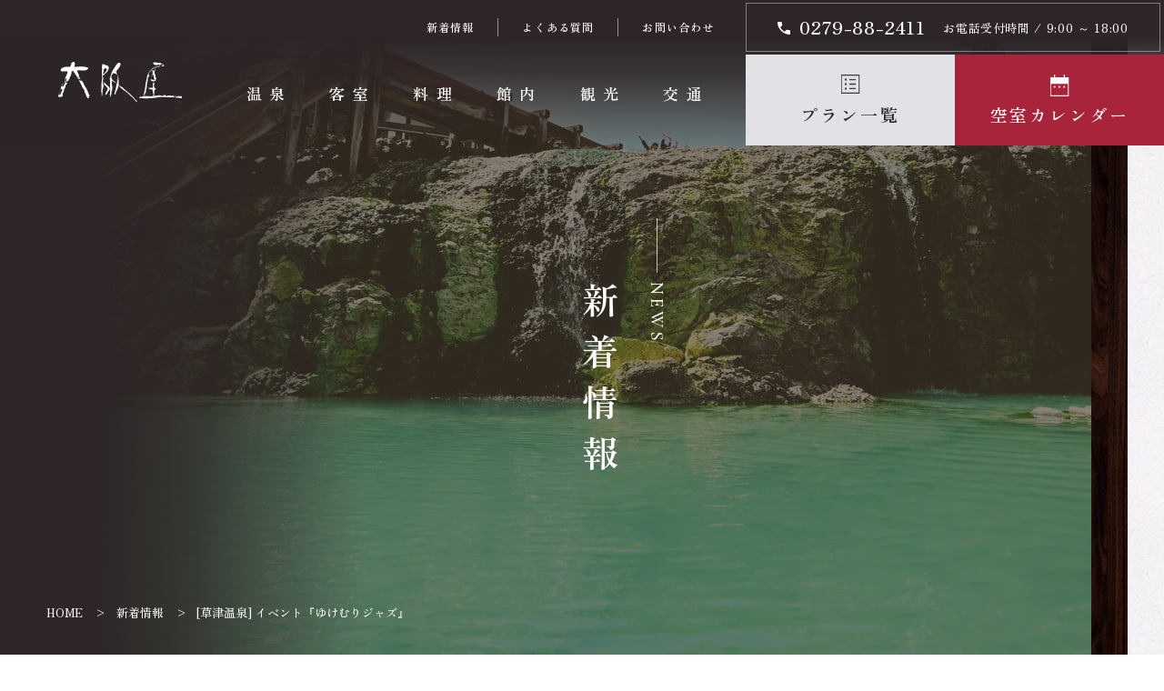

--- FILE ---
content_type: text/html; charset=UTF-8
request_url: https://www.osakaya.in/news/382/
body_size: 9583
content:
<!DOCTYPE html>
<html lang="ja">
<head>
<!-- Google tag (gtag.js) -->
<script async src="https://www.googletagmanager.com/gtag/js?id=G-5YR43MHQWC"></script>
<script>
  window.dataLayer = window.dataLayer || [];
  function gtag(){dataLayer.push(arguments);}
  gtag('js', new Date());

  gtag('config', 'G-5YR43MHQWC');
</script>
<meta charset="UTF-8" />
<meta name="viewport" content="width=device-width, initial-scale=1.0, shrink-to-fit=no">
<meta name="format-detection" content="telephone=no">

<link rel="stylesheet" href="https://www.osakaya.in/css/reset.css">
<link rel="stylesheet" href="https://www.osakaya.in/css/base.css">
<link rel="stylesheet" href="https://www.osakaya.in/css/style.css">
<link rel="stylesheet" href="https://www.osakaya.in/css/sp.css">
<link rel="preconnect" href="https://fonts.googleapis.com">
<link rel="preconnect" href="https://fonts.gstatic.com" crossorigin>
<link href="https://fonts.googleapis.com/css2?family=Cormorant:ital,wght@0,500;1,500&family=Zen+Old+Mincho:wght@500;600&display=swap" rel="stylesheet">
<script src="https://ajax.googleapis.com/ajax/libs/jquery/3.4.1/jquery.min.js"></script>
<script src="https://www.osakaya.in/js/common.js"></script>
<script src="https://www.osakaya.in/js/menu.js"></script>
<script src="https://www.osakaya.in/js/tab.js"></script>
<link rel="shortcut icon" href="https://www.osakaya.in/favicon.ico" />
<script type="text/javascript">

  var _gaq = _gaq || [];
  _gaq.push(['_setAccount', 'UA-23162699-10']);
  _gaq.push(['_trackPageview']);

  (function() {
    var ga = document.createElement('script'); ga.type = 'text/javascript'; ga.async = true;
    ga.src = ('https:' == document.location.protocol ? 'https://ssl' : 'http://www') + '.google-analytics.com/ga.js';
    var s = document.getElementsByTagName('script')[0]; s.parentNode.insertBefore(ga, s);
  })();

</script>

		<!-- All in One SEO 4.8.7 - aioseo.com -->
		<title>[草津温泉] イベント『ゆけむりジャズ』 - 草津温泉 大阪屋【公式サイト】｜湯畑近くの老舗温泉旅館</title>
	<meta name="description" content="草津温泉“冬の定番”『ゆけむりジャズ』今年も、湯畑まえ「熱乃湯」にて開催されます。ぜひ、お出かけ下さい！！クリ" />
	<meta name="robots" content="max-image-preview:large" />
	<meta name="author" content="osakaya"/>
	<link rel="canonical" href="https://www.osakaya.in/news/382/" />
	<meta name="generator" content="All in One SEO (AIOSEO) 4.8.7" />
		<meta property="og:locale" content="ja_JP" />
		<meta property="og:site_name" content="草津温泉 大阪屋【公式サイト】｜湯畑近くの老舗温泉旅館 - 草津の最大観光名所「湯畑」までは徒歩1～2分。創業当時の江戸時代から伝わる伝統的な建築様式「せがい出し梁り造り」を再現しております。お料理は京風の懐石料理。草津の名湯をご存分にご堪能下さい。" />
		<meta property="og:type" content="article" />
		<meta property="og:title" content="[草津温泉] イベント『ゆけむりジャズ』 - 草津温泉 大阪屋【公式サイト】｜湯畑近くの老舗温泉旅館" />
		<meta property="og:description" content="草津温泉“冬の定番”『ゆけむりジャズ』今年も、湯畑まえ「熱乃湯」にて開催されます。ぜひ、お出かけ下さい！！クリ" />
		<meta property="og:url" content="https://www.osakaya.in/news/382/" />
		<meta property="article:published_time" content="2024-11-19T00:00:01+00:00" />
		<meta property="article:modified_time" content="2024-11-19T05:56:42+00:00" />
		<meta name="twitter:card" content="summary_large_image" />
		<meta name="twitter:title" content="[草津温泉] イベント『ゆけむりジャズ』 - 草津温泉 大阪屋【公式サイト】｜湯畑近くの老舗温泉旅館" />
		<meta name="twitter:description" content="草津温泉“冬の定番”『ゆけむりジャズ』今年も、湯畑まえ「熱乃湯」にて開催されます。ぜひ、お出かけ下さい！！クリ" />
		<script type="application/ld+json" class="aioseo-schema">
			{"@context":"https:\/\/schema.org","@graph":[{"@type":"BlogPosting","@id":"https:\/\/www.osakaya.in\/news\/382\/#blogposting","name":"[\u8349\u6d25\u6e29\u6cc9] \u30a4\u30d9\u30f3\u30c8\u300e\u3086\u3051\u3080\u308a\u30b8\u30e3\u30ba\u300f - \u8349\u6d25\u6e29\u6cc9 \u5927\u962a\u5c4b\u3010\u516c\u5f0f\u30b5\u30a4\u30c8\u3011\uff5c\u6e6f\u7551\u8fd1\u304f\u306e\u8001\u8217\u6e29\u6cc9\u65c5\u9928","headline":"[\u8349\u6d25\u6e29\u6cc9] \u30a4\u30d9\u30f3\u30c8\u300e\u3086\u3051\u3080\u308a\u30b8\u30e3\u30ba\u300f","author":{"@id":"https:\/\/www.osakaya.in\/author\/osakaya\/#author"},"publisher":{"@id":"https:\/\/www.osakaya.in\/#organization"},"image":{"@type":"ImageObject","url":"https:\/\/www.osakaya.in\/wp\/wp-content\/uploads\/2023\/11\/2410_yukemuri_jazz_page-0001.jpg","@id":"https:\/\/www.osakaya.in\/news\/382\/#articleImage","width":1241,"height":1754},"datePublished":"2024-11-19T09:00:01+09:00","dateModified":"2024-11-19T14:56:42+09:00","inLanguage":"ja","mainEntityOfPage":{"@id":"https:\/\/www.osakaya.in\/news\/382\/#webpage"},"isPartOf":{"@id":"https:\/\/www.osakaya.in\/news\/382\/#webpage"},"articleSection":"\u65b0\u7740\u60c5\u5831"},{"@type":"BreadcrumbList","@id":"https:\/\/www.osakaya.in\/news\/382\/#breadcrumblist","itemListElement":[{"@type":"ListItem","@id":"https:\/\/www.osakaya.in#listItem","position":1,"name":"Home","item":"https:\/\/www.osakaya.in","nextItem":{"@type":"ListItem","@id":"https:\/\/www.osakaya.in\/news\/#listItem","name":"\u65b0\u7740\u60c5\u5831"}},{"@type":"ListItem","@id":"https:\/\/www.osakaya.in\/news\/#listItem","position":2,"name":"\u65b0\u7740\u60c5\u5831","item":"https:\/\/www.osakaya.in\/news\/","nextItem":{"@type":"ListItem","@id":"https:\/\/www.osakaya.in\/news\/382\/#listItem","name":"[\u8349\u6d25\u6e29\u6cc9] \u30a4\u30d9\u30f3\u30c8\u300e\u3086\u3051\u3080\u308a\u30b8\u30e3\u30ba\u300f"},"previousItem":{"@type":"ListItem","@id":"https:\/\/www.osakaya.in#listItem","name":"Home"}},{"@type":"ListItem","@id":"https:\/\/www.osakaya.in\/news\/382\/#listItem","position":3,"name":"[\u8349\u6d25\u6e29\u6cc9] \u30a4\u30d9\u30f3\u30c8\u300e\u3086\u3051\u3080\u308a\u30b8\u30e3\u30ba\u300f","previousItem":{"@type":"ListItem","@id":"https:\/\/www.osakaya.in\/news\/#listItem","name":"\u65b0\u7740\u60c5\u5831"}}]},{"@type":"Organization","@id":"https:\/\/www.osakaya.in\/#organization","name":"\u8349\u6d25\u6e29\u6cc9 \u5927\u962a\u5c4b\u3010\u516c\u5f0f\u30b5\u30a4\u30c8\u3011\uff5c\u6e6f\u7551\u8fd1\u304f\u306e\u8001\u8217\u6e29\u6cc9\u65c5\u9928","description":"\u8349\u6d25\u306e\u6700\u5927\u89b3\u5149\u540d\u6240\u300c\u6e6f\u7551\u300d\u307e\u3067\u306f\u5f92\u6b691\uff5e2\u5206\u3002\u5275\u696d\u5f53\u6642\u306e\u6c5f\u6238\u6642\u4ee3\u304b\u3089\u4f1d\u308f\u308b\u4f1d\u7d71\u7684\u306a\u5efa\u7bc9\u69d8\u5f0f\u300c\u305b\u304c\u3044\u51fa\u3057\u6881\u308a\u9020\u308a\u300d\u3092\u518d\u73fe\u3057\u3066\u304a\u308a\u307e\u3059\u3002\u304a\u6599\u7406\u306f\u4eac\u98a8\u306e\u61d0\u77f3\u6599\u7406\u3002\u8349\u6d25\u306e\u540d\u6e6f\u3092\u3054\u5b58\u5206\u306b\u3054\u582a\u80fd\u4e0b\u3055\u3044\u3002","url":"https:\/\/www.osakaya.in\/"},{"@type":"Person","@id":"https:\/\/www.osakaya.in\/author\/osakaya\/#author","url":"https:\/\/www.osakaya.in\/author\/osakaya\/","name":"osakaya","image":{"@type":"ImageObject","@id":"https:\/\/www.osakaya.in\/news\/382\/#authorImage","url":"https:\/\/secure.gravatar.com\/avatar\/30790525437412b81783508f899c96f2?s=96&d=mm&r=g","width":96,"height":96,"caption":"osakaya"}},{"@type":"WebPage","@id":"https:\/\/www.osakaya.in\/news\/382\/#webpage","url":"https:\/\/www.osakaya.in\/news\/382\/","name":"[\u8349\u6d25\u6e29\u6cc9] \u30a4\u30d9\u30f3\u30c8\u300e\u3086\u3051\u3080\u308a\u30b8\u30e3\u30ba\u300f - \u8349\u6d25\u6e29\u6cc9 \u5927\u962a\u5c4b\u3010\u516c\u5f0f\u30b5\u30a4\u30c8\u3011\uff5c\u6e6f\u7551\u8fd1\u304f\u306e\u8001\u8217\u6e29\u6cc9\u65c5\u9928","description":"\u8349\u6d25\u6e29\u6cc9\u201c\u51ac\u306e\u5b9a\u756a\u201d\u300e\u3086\u3051\u3080\u308a\u30b8\u30e3\u30ba\u300f\u4eca\u5e74\u3082\u3001\u6e6f\u7551\u307e\u3048\u300c\u71b1\u4e43\u6e6f\u300d\u306b\u3066\u958b\u50ac\u3055\u308c\u307e\u3059\u3002\u305c\u3072\u3001\u304a\u51fa\u304b\u3051\u4e0b\u3055\u3044\uff01\uff01\u30af\u30ea","inLanguage":"ja","isPartOf":{"@id":"https:\/\/www.osakaya.in\/#website"},"breadcrumb":{"@id":"https:\/\/www.osakaya.in\/news\/382\/#breadcrumblist"},"author":{"@id":"https:\/\/www.osakaya.in\/author\/osakaya\/#author"},"creator":{"@id":"https:\/\/www.osakaya.in\/author\/osakaya\/#author"},"datePublished":"2024-11-19T09:00:01+09:00","dateModified":"2024-11-19T14:56:42+09:00"},{"@type":"WebSite","@id":"https:\/\/www.osakaya.in\/#website","url":"https:\/\/www.osakaya.in\/","name":"\u8349\u6d25\u6e29\u6cc9 \u5927\u962a\u5c4b\u3010\u516c\u5f0f\u30b5\u30a4\u30c8\u3011\uff5c\u6e6f\u7551\u8fd1\u304f\u306e\u8001\u8217\u6e29\u6cc9\u65c5\u9928","description":"\u8349\u6d25\u306e\u6700\u5927\u89b3\u5149\u540d\u6240\u300c\u6e6f\u7551\u300d\u307e\u3067\u306f\u5f92\u6b691\uff5e2\u5206\u3002\u5275\u696d\u5f53\u6642\u306e\u6c5f\u6238\u6642\u4ee3\u304b\u3089\u4f1d\u308f\u308b\u4f1d\u7d71\u7684\u306a\u5efa\u7bc9\u69d8\u5f0f\u300c\u305b\u304c\u3044\u51fa\u3057\u6881\u308a\u9020\u308a\u300d\u3092\u518d\u73fe\u3057\u3066\u304a\u308a\u307e\u3059\u3002\u304a\u6599\u7406\u306f\u4eac\u98a8\u306e\u61d0\u77f3\u6599\u7406\u3002\u8349\u6d25\u306e\u540d\u6e6f\u3092\u3054\u5b58\u5206\u306b\u3054\u582a\u80fd\u4e0b\u3055\u3044\u3002","inLanguage":"ja","publisher":{"@id":"https:\/\/www.osakaya.in\/#organization"}}]}
		</script>
		<!-- All in One SEO -->

<link rel='dns-prefetch' href='//s.w.org' />
<link rel="alternate" type="application/rss+xml" title="草津温泉 大阪屋【公式サイト】｜湯畑近くの老舗温泉旅館 &raquo; フィード" href="https://www.osakaya.in/feed/" />
<link rel="alternate" type="application/rss+xml" title="草津温泉 大阪屋【公式サイト】｜湯畑近くの老舗温泉旅館 &raquo; コメントフィード" href="https://www.osakaya.in/comments/feed/" />
<link rel="alternate" type="application/rss+xml" title="草津温泉 大阪屋【公式サイト】｜湯畑近くの老舗温泉旅館 &raquo; [草津温泉] イベント『ゆけむりジャズ』 のコメントのフィード" href="https://www.osakaya.in/news/382/feed/" />
<script type="text/javascript">
window._wpemojiSettings = {"baseUrl":"https:\/\/s.w.org\/images\/core\/emoji\/14.0.0\/72x72\/","ext":".png","svgUrl":"https:\/\/s.w.org\/images\/core\/emoji\/14.0.0\/svg\/","svgExt":".svg","source":{"concatemoji":"https:\/\/www.osakaya.in\/wp\/wp-includes\/js\/wp-emoji-release.min.js?ver=6.0.11"}};
/*! This file is auto-generated */
!function(e,a,t){var n,r,o,i=a.createElement("canvas"),p=i.getContext&&i.getContext("2d");function s(e,t){var a=String.fromCharCode,e=(p.clearRect(0,0,i.width,i.height),p.fillText(a.apply(this,e),0,0),i.toDataURL());return p.clearRect(0,0,i.width,i.height),p.fillText(a.apply(this,t),0,0),e===i.toDataURL()}function c(e){var t=a.createElement("script");t.src=e,t.defer=t.type="text/javascript",a.getElementsByTagName("head")[0].appendChild(t)}for(o=Array("flag","emoji"),t.supports={everything:!0,everythingExceptFlag:!0},r=0;r<o.length;r++)t.supports[o[r]]=function(e){if(!p||!p.fillText)return!1;switch(p.textBaseline="top",p.font="600 32px Arial",e){case"flag":return s([127987,65039,8205,9895,65039],[127987,65039,8203,9895,65039])?!1:!s([55356,56826,55356,56819],[55356,56826,8203,55356,56819])&&!s([55356,57332,56128,56423,56128,56418,56128,56421,56128,56430,56128,56423,56128,56447],[55356,57332,8203,56128,56423,8203,56128,56418,8203,56128,56421,8203,56128,56430,8203,56128,56423,8203,56128,56447]);case"emoji":return!s([129777,127995,8205,129778,127999],[129777,127995,8203,129778,127999])}return!1}(o[r]),t.supports.everything=t.supports.everything&&t.supports[o[r]],"flag"!==o[r]&&(t.supports.everythingExceptFlag=t.supports.everythingExceptFlag&&t.supports[o[r]]);t.supports.everythingExceptFlag=t.supports.everythingExceptFlag&&!t.supports.flag,t.DOMReady=!1,t.readyCallback=function(){t.DOMReady=!0},t.supports.everything||(n=function(){t.readyCallback()},a.addEventListener?(a.addEventListener("DOMContentLoaded",n,!1),e.addEventListener("load",n,!1)):(e.attachEvent("onload",n),a.attachEvent("onreadystatechange",function(){"complete"===a.readyState&&t.readyCallback()})),(e=t.source||{}).concatemoji?c(e.concatemoji):e.wpemoji&&e.twemoji&&(c(e.twemoji),c(e.wpemoji)))}(window,document,window._wpemojiSettings);
</script>
<style type="text/css">
img.wp-smiley,
img.emoji {
	display: inline !important;
	border: none !important;
	box-shadow: none !important;
	height: 1em !important;
	width: 1em !important;
	margin: 0 0.07em !important;
	vertical-align: -0.1em !important;
	background: none !important;
	padding: 0 !important;
}
</style>
	<link rel='stylesheet' id='wp-block-library-css'  href='https://www.osakaya.in/wp/wp-includes/css/dist/block-library/style.min.css?ver=6.0.11' type='text/css' media='all' />
<style id='global-styles-inline-css' type='text/css'>
body{--wp--preset--color--black: #000000;--wp--preset--color--cyan-bluish-gray: #abb8c3;--wp--preset--color--white: #ffffff;--wp--preset--color--pale-pink: #f78da7;--wp--preset--color--vivid-red: #cf2e2e;--wp--preset--color--luminous-vivid-orange: #ff6900;--wp--preset--color--luminous-vivid-amber: #fcb900;--wp--preset--color--light-green-cyan: #7bdcb5;--wp--preset--color--vivid-green-cyan: #00d084;--wp--preset--color--pale-cyan-blue: #8ed1fc;--wp--preset--color--vivid-cyan-blue: #0693e3;--wp--preset--color--vivid-purple: #9b51e0;--wp--preset--gradient--vivid-cyan-blue-to-vivid-purple: linear-gradient(135deg,rgba(6,147,227,1) 0%,rgb(155,81,224) 100%);--wp--preset--gradient--light-green-cyan-to-vivid-green-cyan: linear-gradient(135deg,rgb(122,220,180) 0%,rgb(0,208,130) 100%);--wp--preset--gradient--luminous-vivid-amber-to-luminous-vivid-orange: linear-gradient(135deg,rgba(252,185,0,1) 0%,rgba(255,105,0,1) 100%);--wp--preset--gradient--luminous-vivid-orange-to-vivid-red: linear-gradient(135deg,rgba(255,105,0,1) 0%,rgb(207,46,46) 100%);--wp--preset--gradient--very-light-gray-to-cyan-bluish-gray: linear-gradient(135deg,rgb(238,238,238) 0%,rgb(169,184,195) 100%);--wp--preset--gradient--cool-to-warm-spectrum: linear-gradient(135deg,rgb(74,234,220) 0%,rgb(151,120,209) 20%,rgb(207,42,186) 40%,rgb(238,44,130) 60%,rgb(251,105,98) 80%,rgb(254,248,76) 100%);--wp--preset--gradient--blush-light-purple: linear-gradient(135deg,rgb(255,206,236) 0%,rgb(152,150,240) 100%);--wp--preset--gradient--blush-bordeaux: linear-gradient(135deg,rgb(254,205,165) 0%,rgb(254,45,45) 50%,rgb(107,0,62) 100%);--wp--preset--gradient--luminous-dusk: linear-gradient(135deg,rgb(255,203,112) 0%,rgb(199,81,192) 50%,rgb(65,88,208) 100%);--wp--preset--gradient--pale-ocean: linear-gradient(135deg,rgb(255,245,203) 0%,rgb(182,227,212) 50%,rgb(51,167,181) 100%);--wp--preset--gradient--electric-grass: linear-gradient(135deg,rgb(202,248,128) 0%,rgb(113,206,126) 100%);--wp--preset--gradient--midnight: linear-gradient(135deg,rgb(2,3,129) 0%,rgb(40,116,252) 100%);--wp--preset--duotone--dark-grayscale: url('#wp-duotone-dark-grayscale');--wp--preset--duotone--grayscale: url('#wp-duotone-grayscale');--wp--preset--duotone--purple-yellow: url('#wp-duotone-purple-yellow');--wp--preset--duotone--blue-red: url('#wp-duotone-blue-red');--wp--preset--duotone--midnight: url('#wp-duotone-midnight');--wp--preset--duotone--magenta-yellow: url('#wp-duotone-magenta-yellow');--wp--preset--duotone--purple-green: url('#wp-duotone-purple-green');--wp--preset--duotone--blue-orange: url('#wp-duotone-blue-orange');--wp--preset--font-size--small: 13px;--wp--preset--font-size--medium: 20px;--wp--preset--font-size--large: 36px;--wp--preset--font-size--x-large: 42px;}.has-black-color{color: var(--wp--preset--color--black) !important;}.has-cyan-bluish-gray-color{color: var(--wp--preset--color--cyan-bluish-gray) !important;}.has-white-color{color: var(--wp--preset--color--white) !important;}.has-pale-pink-color{color: var(--wp--preset--color--pale-pink) !important;}.has-vivid-red-color{color: var(--wp--preset--color--vivid-red) !important;}.has-luminous-vivid-orange-color{color: var(--wp--preset--color--luminous-vivid-orange) !important;}.has-luminous-vivid-amber-color{color: var(--wp--preset--color--luminous-vivid-amber) !important;}.has-light-green-cyan-color{color: var(--wp--preset--color--light-green-cyan) !important;}.has-vivid-green-cyan-color{color: var(--wp--preset--color--vivid-green-cyan) !important;}.has-pale-cyan-blue-color{color: var(--wp--preset--color--pale-cyan-blue) !important;}.has-vivid-cyan-blue-color{color: var(--wp--preset--color--vivid-cyan-blue) !important;}.has-vivid-purple-color{color: var(--wp--preset--color--vivid-purple) !important;}.has-black-background-color{background-color: var(--wp--preset--color--black) !important;}.has-cyan-bluish-gray-background-color{background-color: var(--wp--preset--color--cyan-bluish-gray) !important;}.has-white-background-color{background-color: var(--wp--preset--color--white) !important;}.has-pale-pink-background-color{background-color: var(--wp--preset--color--pale-pink) !important;}.has-vivid-red-background-color{background-color: var(--wp--preset--color--vivid-red) !important;}.has-luminous-vivid-orange-background-color{background-color: var(--wp--preset--color--luminous-vivid-orange) !important;}.has-luminous-vivid-amber-background-color{background-color: var(--wp--preset--color--luminous-vivid-amber) !important;}.has-light-green-cyan-background-color{background-color: var(--wp--preset--color--light-green-cyan) !important;}.has-vivid-green-cyan-background-color{background-color: var(--wp--preset--color--vivid-green-cyan) !important;}.has-pale-cyan-blue-background-color{background-color: var(--wp--preset--color--pale-cyan-blue) !important;}.has-vivid-cyan-blue-background-color{background-color: var(--wp--preset--color--vivid-cyan-blue) !important;}.has-vivid-purple-background-color{background-color: var(--wp--preset--color--vivid-purple) !important;}.has-black-border-color{border-color: var(--wp--preset--color--black) !important;}.has-cyan-bluish-gray-border-color{border-color: var(--wp--preset--color--cyan-bluish-gray) !important;}.has-white-border-color{border-color: var(--wp--preset--color--white) !important;}.has-pale-pink-border-color{border-color: var(--wp--preset--color--pale-pink) !important;}.has-vivid-red-border-color{border-color: var(--wp--preset--color--vivid-red) !important;}.has-luminous-vivid-orange-border-color{border-color: var(--wp--preset--color--luminous-vivid-orange) !important;}.has-luminous-vivid-amber-border-color{border-color: var(--wp--preset--color--luminous-vivid-amber) !important;}.has-light-green-cyan-border-color{border-color: var(--wp--preset--color--light-green-cyan) !important;}.has-vivid-green-cyan-border-color{border-color: var(--wp--preset--color--vivid-green-cyan) !important;}.has-pale-cyan-blue-border-color{border-color: var(--wp--preset--color--pale-cyan-blue) !important;}.has-vivid-cyan-blue-border-color{border-color: var(--wp--preset--color--vivid-cyan-blue) !important;}.has-vivid-purple-border-color{border-color: var(--wp--preset--color--vivid-purple) !important;}.has-vivid-cyan-blue-to-vivid-purple-gradient-background{background: var(--wp--preset--gradient--vivid-cyan-blue-to-vivid-purple) !important;}.has-light-green-cyan-to-vivid-green-cyan-gradient-background{background: var(--wp--preset--gradient--light-green-cyan-to-vivid-green-cyan) !important;}.has-luminous-vivid-amber-to-luminous-vivid-orange-gradient-background{background: var(--wp--preset--gradient--luminous-vivid-amber-to-luminous-vivid-orange) !important;}.has-luminous-vivid-orange-to-vivid-red-gradient-background{background: var(--wp--preset--gradient--luminous-vivid-orange-to-vivid-red) !important;}.has-very-light-gray-to-cyan-bluish-gray-gradient-background{background: var(--wp--preset--gradient--very-light-gray-to-cyan-bluish-gray) !important;}.has-cool-to-warm-spectrum-gradient-background{background: var(--wp--preset--gradient--cool-to-warm-spectrum) !important;}.has-blush-light-purple-gradient-background{background: var(--wp--preset--gradient--blush-light-purple) !important;}.has-blush-bordeaux-gradient-background{background: var(--wp--preset--gradient--blush-bordeaux) !important;}.has-luminous-dusk-gradient-background{background: var(--wp--preset--gradient--luminous-dusk) !important;}.has-pale-ocean-gradient-background{background: var(--wp--preset--gradient--pale-ocean) !important;}.has-electric-grass-gradient-background{background: var(--wp--preset--gradient--electric-grass) !important;}.has-midnight-gradient-background{background: var(--wp--preset--gradient--midnight) !important;}.has-small-font-size{font-size: var(--wp--preset--font-size--small) !important;}.has-medium-font-size{font-size: var(--wp--preset--font-size--medium) !important;}.has-large-font-size{font-size: var(--wp--preset--font-size--large) !important;}.has-x-large-font-size{font-size: var(--wp--preset--font-size--x-large) !important;}
</style>
<link rel="https://api.w.org/" href="https://www.osakaya.in/wp-json/" /><link rel="alternate" type="application/json" href="https://www.osakaya.in/wp-json/wp/v2/posts/382" /><link rel="alternate" type="application/json+oembed" href="https://www.osakaya.in/wp-json/oembed/1.0/embed?url=https%3A%2F%2Fwww.osakaya.in%2Fnews%2F382%2F" />
<link rel="alternate" type="text/xml+oembed" href="https://www.osakaya.in/wp-json/oembed/1.0/embed?url=https%3A%2F%2Fwww.osakaya.in%2Fnews%2F382%2F&#038;format=xml" />
<style type="text/css">.recentcomments a{display:inline !important;padding:0 !important;margin:0 !important;}</style></head>

<body id="sub" class="news">
<div id="wrapper">
	<header class="head-wrap">
		<div class="head-inner pc">
			<div class="head-logo">
				<p class="logo"><a href="https://www.osakaya.in"><img src="https://www.osakaya.in/images/common/logo.svg" alt="草津温泉 大阪屋" width="170" height="57"></a></p>
			</div>
            <!-- /.head-logo -->
			            <nav id="global-nav">
                <div class="head-subnav">
                    <ul>
                        <li><a href="https://www.osakaya.in/news/">新着情報</a></li>
                        <li><a href="https://www.osakaya.in/question/">よくある質問</a></li>
                        <li><a href="mail&#116;o&#58;info&#64;os&#97;kay&#97;&#46;&#105;n">お問い合わせ</a></li>
                    </ul>
                </div>
                <div class="fat-nav__wrapper">
                    <ul class="menu">
                        <li><a href="https://www.osakaya.in/spa/">温泉</a></li>
                        <li><a href="https://www.osakaya.in/room/">客室</a></li>
                        <li><a href="https://www.osakaya.in/dish/">料理</a></li>
                        <li><a href="https://www.osakaya.in/amenity/">館内</a></li>
                        <li><a href="https://www.osakaya.in/tour/">観光</a></li>
                        <li><a href="https://www.osakaya.in/access/">交通</a></li>
                    </ul>
                </div>
            </nav>
            <!-- /.global-nav -->
            <div class="head-cta">
                <div class="head-tel">
                    <p class="head-tel-num"><a href="tel:0279-88-2411">0279-88-2411</a></p>
                    <p class="head-tel-time">お電話受付時間 / 9:00 ～ 18:00</p>
                </div>
                <ul class="head-contact">
                    <li><a href="https://asp.hotel-story.ne.jp/ver3d/di/?hcod1=06760&hcod2=001&seek=on&def=seek" target="_blank">プラン一覧</a></li>
                    <li><a href="https://asp.hotel-story.ne.jp/ver3d/ASPY0000calendaronly.asp?cod1=06760&cod2=001&lnk=on" target="_blank" class="cal">空室カレンダー</a></li>
                </ul>
            </div>
            <!-- /.head-cta -->		</div>
        <!-- /.head-inner -->
        
		<div class="sp-head-inner sp">
			<div class="sp-head-logo">
				<h1 class="sp-logo"><a href="https://www.osakaya.in"><img src="https://www.osakaya.in/images/common/logo.svg" alt="草津温泉 大阪屋" width="170" height="57"></a></h1>
				<ul class="sp-cta-head">
					<li><a href="https://asp.hotel-story.ne.jp/ver3d/di/?hcod1=06760&hcod2=001&seek=on&def=seek" target="_blank" class="fa-calendar">ご予約</a></li>
					<li><a href="tel:0279-88-2411" class="fa-tel">TEL</a></li>
				</ul>
				<div id="nav-toggle">
					<div><span></span><span></span><span></span></div>
				</div>
			</div>
            <!-- /.sp-head-logo -->
			            <nav id="sp-global-nav">
                <div class="fat-nav__wrapper">
                    <ul class="sp-menu">
                        <li><a href="https://www.osakaya.in/spa/">温泉</a></li>
                        <li><a href="https://www.osakaya.in/room/">客室</a></li>
                        <li><a href="https://www.osakaya.in/dish/">料理</a></li>
                        <li><a href="https://www.osakaya.in/amenity/">館内</a></li>
                        <li><a href="https://www.osakaya.in/tour/">観光</a></li>
                        <li><a href="https://www.osakaya.in/access/">交通</a></li>
                    </ul>
                </div>
                <!-- /.fat-nav__wrapper -->
                <div class="sp-head-subnav">
                    <ul>
                        <li><a href="https://www.osakaya.in/news/">新着情報</a></li>
                        <li><a href="https://www.osakaya.in/question/">よくある質問</a></li>
                        <li><a href="mail&#116;o&#58;info&#64;os&#97;kay&#97;&#46;&#105;n">お問い合わせ</a></li>
                    </ul>
                </div>
                <!-- /.sp-head-subnav -->
                <div class="sp-head-cta">
                    <div class="sp-head-tel">
                        <p class="sp-head-tel-num"><a href="tel:0279-88-2411">0279-88-2411</a></p>
                        <p class="sp-head-tel-time">お電話受付時間 / 9:00 ～ 18:00</p>
                    </div>
                    <ul class="sp-head-contact">
                        <li><a href="https://asp.hotel-story.ne.jp/ver3d/di/?hcod1=06760&hcod2=001&seek=on&def=seek" target="_blank">プラン一覧</a></li>
                        <li><a href="https://asp.hotel-story.ne.jp/ver3d/ASPY0000calendaronly.asp?cod1=06760&cod2=001&lnk=on" target="_blank" class="cal">空室カレンダー</a></li>
                    </ul>
                </div>
                <!-- /.sp-head-cta -->
            </nav>
            <!-- /.sp-global-nav -->		</div>
        <!-- /.sp-head-inner .sp -->
	</header>    <div class="sub-visual">
        <div class="sub-visual-inner">
            <div class="sub-page-ttl">
                <h1 class="ja">新着情報</h1>
                <div class="en"><p><span>NEWS</span></p></div>
            </div>
            <div class="breadCrumb">
                <ul>
                    <li><span><a href="https://www.osakaya.in">HOME</a></span></li>
                    <li><span><a href="https://www.osakaya.in/news/">新着情報</a></span></li>
                    <li><span>[草津温泉] イベント『ゆけむりジャズ』</span></li>
                </ul>
            </div>
        </div>
    </div>
    <!-- /#tp-visual -->

    <main class="main-content">
	<article class="news-detail">
				<div class="news-ttl-inner">
            <div class="news-ttl-area">
                <p class="news-date en">2024.11.19</p>
                <h2 class="news-ttl">[草津温泉] イベント『ゆけむりジャズ』</h2>
            </div>
		</div>
        <!-- /.news-ttl-inner -->
		<div class="news-detail-content">
			<p>草津温泉“冬の定番”『ゆけむりジャズ』<br />今年も、湯畑まえ「熱乃湯」にて開催されます。<br />ぜひ、お出かけ下さい！！<br />クリスマスの夜に思い出に残るひと時を。。。</p><p><br />【 日 程 】 ２０２４年１２月２０日（金）<br />【 時 間 】 開場：午後７時３０分 ／ 開演：午後８時<br />【 会 場 】 草津温泉湯畑まえ「熱乃湯」<br /><br /><b>【 出 演 】 牧原正洋（tp）カルテット<br /><br />　　　　　　牧原　正洋　　トランペット<br />　　　　　　藤本　暁子　　ピアノ<br />　　　　　　日下部　史貴　ベース<br />　　　　　　北原　和夫　　ドラム<br />　　　　　　</b></p><p><b>　　　　　　三善　香里　　ボーカル</b></p><p>※出演者は変更となる場合がございます。<br /><br />■チケット販売<br />当日午後７時３０分より「熱乃湯」にて販売いたします。<br />【 料 金 】 ５００円<br /><br />※熱乃湯には専用駐車場がございません。<br />お車でお越しの方は、「湯畑観光駐車場」(有料)等をご利用下さい。</p><p>&nbsp;</p><p>詳細、お問い合わせに関しては「草津温泉観光協会」公式サイトにてご確認下さい。</p><p>草津温泉観光協会　草津温泉ポータルサイト　<a href="https://www.kusatsu-onsen.ne.jp/event/1718.php" target="_blank" rel="noopener">＞　<b>イベント詳細　ゆけむりジャズ</b></a></p><p>&nbsp;</p><p><a href="https://www.kusatsu-onsen.ne.jp/" target="_blank" rel="noopener">（情報提供／草津温泉観光協会 公式サイト）</a></p><p>&nbsp;</p><p><a href="https://www.osakaya.in/wp/wp-content/uploads/2023/11/2410_yukemuri_jazz_page-0001.jpg"><img class="alignnone wp-image-1212" src="https://www.osakaya.in/wp/wp-content/uploads/2023/11/2410_yukemuri_jazz_page-0001-725x1024.jpg" alt="" width="567" height="800" srcset="https://www.osakaya.in/wp/wp-content/uploads/2023/11/2410_yukemuri_jazz_page-0001-725x1024.jpg 725w, https://www.osakaya.in/wp/wp-content/uploads/2023/11/2410_yukemuri_jazz_page-0001-300x424.jpg 300w, https://www.osakaya.in/wp/wp-content/uploads/2023/11/2410_yukemuri_jazz_page-0001-768x1085.jpg 768w, https://www.osakaya.in/wp/wp-content/uploads/2023/11/2410_yukemuri_jazz_page-0001-1087x1536.jpg 1087w, https://www.osakaya.in/wp/wp-content/uploads/2023/11/2410_yukemuri_jazz_page-0001.jpg 1241w" sizes="(max-width: 567px) 100vw, 567px" /></a></p>		</div>
        <!-- /.news-detail-content -->
        
        <div class="news-btn">
            <a href="?php echo home_url(); ?>/news/" class="btn-bk-back">一覧に戻る</a>
        </div>
		</article>
	<!-- /.news-detail-->
    </main>
   <div class="tp-yoyaku">
        <div class="tp-yoyaku-inner">
            <div class="tp-yoyaku-main">
                <div class="tp-yoyaku-ttl">
                    <h2><span>湯畑まで徒歩1分</span></h2>
                </div>
                <h3 class="tp-yoyaku-copy">江戸時代後期創業の老舗宿</h3>
                <ul class="tp-yoyaku-attent">
                    <li>初代中沢市郎左衛門が、江戸の豪商、大阪屋孫八のもとに修行し、草津に帰って「大阪屋」を名乗りました。
                    古くから文人・歌人が訪れ、看板の文字は昭和４年に投宿した俳人、河東碧梧桐の筆によるものです。
                    豊かな湯量と多様な効能を誇る草津の名湯を趣き異なる湯船にてご堪能下さい。
                    </li>
                </ul>
            </div>
            <div class="tp-yoyaku-img01">
                <img src="https://www.osakaya.in/images/common/yoyaku_img01.jpg" alt="ロビー" loading="lazy">
            </div>
            <div class="tp-yoyaku-img02">
                <img src="https://www.osakaya.in/images/common/yoyaku_img02.jpg" alt="花" loading="lazy">
            </div>
        </div>
        <!-- /.tp-yoyaku-inner -->
    </div>
    <!-- /.tp-yoyaku -->
    
    <div class="tp-special">
        <div class="tp-special-inner">
            <!--<ul>
                <li><a href="" target="_blank"><img src="../images/common/yoyaku_bnr.jpg" alt="★" loading="lazy"></a></li>
                <li><a href="" target="_blank"><img src="../images/common/yoyaku_bnr.jpg" alt="★" loading="lazy"></a></li>
            </ul>-->
        </div>
    </div>
    <!-- /.tp-special -->
    
    <footer>
        <div class="foot-intro">
            <div class="f-info">
                <div class="f-logo">
                    <a href="https://www.osakaya.in"><img src="https://www.osakaya.in/images/common/logo.svg" width="170" height="57" alt="大阪屋" loading="lazy"></a>
                </div>
                <dl>
                    <dt>草津温泉 大阪屋</dt>
                    <dd>
                    〒377-1711　群馬県吾妻郡草津町356<br>
                    TEL.<a href="tel:0279-88-2411">0279-88-2411</a><br>
                    FAX.0279-88-5706<br>
                    Mail：<a href="&#109;&#97;&#105;&#108;&#116;&#111;&#58;&#105;&#110;&#102;&#111;&#64;&#111;&#115;&#97;&#107;&#97;&#121;&#97;&#46;&#105;&#110;">&#105;&#110;&#102;&#111;&#64;&#111;&#115;&#97;&#107;&#97;&#121;&#97;&#46;&#105;&#110;</a><br>
                    HP：<a href="https://www.osakaya.in">https://www.osakaya.in/</a>
                    </dd>
                </dl>
            </div>
            <div class="f-img">
                <img src="https://www.osakaya.in/images/common/footer_img.jpg" alt="560" height="360" loading="lazy">
            </div>
            <div class="f-detail">
                <ul>
                    <li>チェックイン 14:00／チェックアウト 10:00<br>
                        <span class="small">※宿泊プランにより異なる場合がございます。</span></li>
                    <li>無料駐車場：30台／予約不要<br>草津温泉B.T（バスターミナル）からの無料送迎バス／要予約</li>
                    <li>【使用可能なクレジットカード】<br>
                    ＪＣＢ・ＶＩＳＡ・マスター・ＡＭＥＸ・ＵＣ・ＤＣ・ＮＩＣＯＳ・ダイナース・ＵＦＪ<br>
                        <span class="small">※セゾンカードでのお支払いはできません。</span></li>
                </ul>
            </div>
        </div>
        <!-- /.foot-intro -->

        <div class="foot-nav">
            <div class="f-link">
                <nav class="f-link-inner">
                    <ul>
                        <li><a href="https://www.osakaya.in">トップページ</a></li>
                        <li><a href="https://www.osakaya.in/spa/">温泉</a></li>
                        <li><a href="https://www.osakaya.in/room/">客室</a></li>
                        <li><a href="https://www.osakaya.in/dish/">料理</a></li>
                        <li><a href="https://www.osakaya.in/amenity/">館内</a></li>
                        <li><a href="https://www.osakaya.in/tour/">観光</a></li>
                        <li><a href="https://www.osakaya.in/access/">交通</a></li>
                        <li><a href="https://www.osakaya.in/news/">新着情報</a></li>
                        <li><a href="https://www.osakaya.in/question/">よくある質問</a></li>
                        <li><a href="mail&#116;o&#58;info&#64;os&#97;kay&#97;&#46;&#105;n">お問い合わせ</a></li> 
                    </ul>
                </nav>
                <div class="f-link-btn">
                    <ul class="head-contact">
                        <li><a href="https://asp.hotel-story.ne.jp/ver3d/di/?hcod1=06760&hcod2=001&seek=on&def=seek" target="_blank">プラン一覧</a></li>
                        <li><a href="https://asp.hotel-story.ne.jp/ver3d/ASPY0000calendaronly.asp?cod1=06760&cod2=001&lnk=on" target="_blank" class="cal">空室カレンダー</a></li>
                    </ul>
                </div>
            </div>
            <!-- /.f-link -->
        </div>
        <!-- /.foot-nav -->  
        <div class="foot-copy">
            <small><span class="en">Copyright &copy; osakaya all rights reserved.</span></small>
        </div>
        <!-- /.foot-copy -->
    </footer>
</div>
<script src="https://www.osakaya.in/js/jquery.bxslider.min.js" defer></script>
<script>(function(){
var d=document;
d['__tripai_domain']='trip-ai.jp';
d['__tripai_id']='307792';
var s='https://trip-ai.jp/trip-ai-banner/js/tripai_banner.js',
a=d.createElement('script'), m=d.getElementsByTagName('script')[0];
a.async=true,a.src=s,m.parentNode.insertBefore(a,m);})();</script>
</body>
</html>

--- FILE ---
content_type: text/css
request_url: https://www.osakaya.in/css/reset.css
body_size: 1612
content:
@charset "utf-8";

/* base Set
----------------------------------------------------*/
html, body, div, span, applet, object, iframe,
h1, h2, h3, h4, h5, h6, p, blockquote, pre,
a, abbr, acronym, address, big, cite, code,
del, dfn, em, img, ins, kbd, q, s, samp,
small, strike, strong, sub, sup, tt, var,
b, u, i, center,
dl, dt, dd, ol, ul, li,
fieldset, form, label, legend,
table, caption, tbody, tfoot, thead, tr, th, td,
article, aside, canvas, details, embed,
figure, figcaption, footer, header, hgroup,
menu, nav, output, ruby, section, summary,
time, mark, audio, video {
    margin: 0;
    padding: 0;
    border: 0;
    font-style: normal;
    font-weight: normal;
    vertical-align: baseline;
}
	
article, aside, details, figcaption, figure,
footer, header, hgroup, menu, nav, section {
    display: block;
}

*, *:before, *:after {
	-moz-box-sizing: border-box;
	-webkit-box-sizing: border-box;
	box-sizing: border-box;
}
	
html {
	width: 100%;
	overflow-y: scroll;
	font-size: 62.5%;
    scroll-behavior: smooth;
    scroll-padding-top: 60px;/*ナビゲーションの高さ + 余白*/
}

body {
	width: 100%;
	line-height: 1;
	margin: 0;
	padding: 0;
	-webkit-text-size-adjust: 100%;/*ランドスケープ対策*/
}

ol, ul {
    list-style: none;
}

table {
	border-collapse: collapse;
 	border-spacing: 0;
}
  
caption, th {
    text-align: left;
}

*:focus {
	outline: none;
}

input, select {
    vertical-align: middle;
}

input[type="submit"] {
   -webkit-appearance: none;
   border-radius: 0;
}

button {
  -webkit-appearance: none;
  -moz-appearance: none;
  appearance: none;
  cursor: pointer;
  padding: 0;
  color: inherit;
  font-family: inherit;
  background-color: transparent;
  background-image: none;
  border: none;
  border-radius: 0;
}
button:hover, button:focus {
  outline: none;
}
button::-moz-focus-inner {
  border: none;
  padding: 0;
}

img {
	max-width: 100%;
	height: auto;
	border: none;
}

mark {
    background-color: #ff9;
    color: #000; 
    font-style: italic;
    font-weight: bold;
}
	
blockquote, q {
    quotes: none;
}
		
blockquote:before, blockquote:after,
q:before, q:after {
    content: '';
    content: none;
} 
	
input, textarea {
    margin: 0;
    padding: 0;
}

del {
    text-decoration: line-through;
}

abbr[title], dfn[title] {
    border-bottom: 1px dotted;
    cursor: help;
}

hr {
    display: block;
    margin: 0;
    padding: 0;
}
	
.inline_block {  
	display: inline-block;  
	*display: inline;  
	*zoom: 1;
}


/* txt
----------------------------------------------------*/
.small {
	font-size:14px!important;
	font-size:1.4rem!important;
}
	
.bold {
	font-weight: bold!important;
}
	
.sup {
	color: #900;
}
	
a:focus {
    outline: none;
}
	

/* CSS rollover
----------------------------------------------------*/
a:hover img.hov {
	background-color: #fff;
	filter: alpha(opacity=84);
	-moz-opacity: 0.84;
	opacity: 0.84;
}


/* clear
----------------------------------------------------*/
/* ---IE7.IE8 clearfix--- */
.clearfix:after { content: ".";display: block;clear: both;height: 0;visibility: hidden; }
.clearfix { display: inline-block; }
/* Hides from IE-mac \*/
* html .clearfix { height: 1%; }
.clearfix { display: block; }
/* End hide from IE-mac */

.clear {
	clear: both;}


/* Adjustment
----------------------------------------------------*/
/*margin-bottom*/
.mb10 {
	margin-bottom: 10px!important;}
.mb20 {
	margin-bottom: 20px!important;}
.mb30 {
	margin-bottom: 30px!important;}
.mb40 {
	margin-bottom: 40px!important;}
.mb60 {
	margin-bottom: 60px!important;}
.mb80 {
	margin-bottom: 80px!important;}
.mb1em {
	margin-bottom: 1em!important;}
.mb2em {
	margin-bottom: 2em!important;}

/*margin-top*/
.mt10 {
	margin-top: 10px!important;}
.mt20 {
	margin-top: 20px!important;}
.mt30 {
	margin-top: 30px!important;}
.mt40 {
	margin-top: 40px!important;}
.mt60 {
	margin-top: 60px!important;}
.mt80 {
	margin-top: 80px!important;}
.mt1em {
	margin-top: 1em!important;}
.mt2em {
	margin-top: 2em!important;}

/*padding-bottom*/
.pb10 {
	padding-bottom: 10px!important;}
.pb20 {
	padding-bottom: 20px!important;}
.pb30 {
	padding-bottom: 30px!important;}
.pb40 {
	padding-bottom: 40px!important;}
.pb60 {
	padding-bottom: 60px!important;}
.pb80 {
	padding-bottom: 80px!important;}
.pb1em {
	padding-bottom: 1em!important;}
.pb2em {
	padding-bottom: 2em!important;}

/*position*/
.alignL {
	text-align: left!important;}
.alignC {
	text-align: center!important;}
.alignR {
	text-align: right!important;}

/*float*/
.rightBox {
	float: right;}
.leftBox {
	float: left;}


/* end */


--- FILE ---
content_type: text/css
request_url: https://www.osakaya.in/css/base.css
body_size: 7053
content:
/* common
----------------------------------------------------------- */
body {
  background: url("../images/common/bg_gray.jpg");
  font-family: "Zen Old Mincho", serif;
  font-weight: 500;
  font-optical-sizing: auto;
  font-style: normal;
  font-size: 16px;
  font-size: 1.6rem;
  color: #2d2526;
  overflow: hidden; }

#wrapper {
  width: auto;
  margin: 0 auto; }

@media screen and (min-width: 769px) {
  .sp {
    display: none; } }

p {
  line-height: 2.2;
  letter-spacing: .05em; }

a {
  color: #2d2526;
  text-decoration: none;
  transition: all .3s; }

a.tdu:hover {
  text-decoration: underline; }

.en {
  font-family: "Cormorant", serif;
  font-optical-sizing: auto;
  font-weight: 500;
  font-style: normal; }

.num {
  font-family: "Cormorant", serif;
  font-optical-sizing: auto;
  font-weight: 500;
  font-style: normal; }

::-moz-selection {
  background: #ba986d;
  color: #fff; }

::selection {
  background: #ba986d;
  color: #fff; }

@media screen and (min-width: 769px) {
  a[href^="tel:"] {
    pointer-events: none; } }
.table-primary {
  width: 100%;
  border-top: 1px solid #000;
  border-collapse: collapse; }

th,
td {
  border-bottom: 1px solid rgba(0, 0, 0, 0.2);
  padding: 1.6em;
  line-height: 2.0; }

th {
  width: 25%;
  font-weight: 600; }

/* header
----------------------------------------------------------- */
.head-wrap {
  width: 100%;
  margin: 0 auto;
  padding: 0;
  position: relative;
  transition: all .3s; }

.head-inner {
  background: linear-gradient(to bottom, #2d2526 0%, #2d2526 25%, rgba(45, 37, 38, 0.8) 50%, rgba(45, 37, 38, 0) 100%);
  width: 100%;
  position: absolute;
  top: 0;
  left: 0;
  display: flex;
  justify-content: space-between;
  z-index: 999; }

/* header-logo*/
.head-logo {
  width: calc((170 / 1600) * 100vw);
  padding: 68px 2vw 0 90px;
  padding-left: calc((80 / 1600) * 100vw);
  position: absolute; }
  .head-logo .logo {
    width: inherit; }

/* nav */
#global-nav {
  flex: 1; }

.head-subnav {
  padding-top: 18px;
  margin-bottom: 12px;
  margin-right: .8em; }
  .head-subnav ul {
    display: flex;
    justify-content: flex-end;
    align-items: center; }
  .head-subnav li {
    position: relative; }
    .head-subnav li:not(:last-child)::before {
      content: '';
      position: absolute;
      width: 1px;
      height: 20px;
      right: 0;
      top: 50%;
      transform: translateY(-50%);
      background: #fff;
      opacity: 0.5; }
  .head-subnav a {
    font-size: 14px;
    font-size: 1.4rem;
    color: #fff;
    font-weight: 600;
    padding: .5em 2.2em;
    letter-spacing: .1em;
    display: block;
    position: relative; }
    .head-subnav a:hover {
      opacity: 0.6;
      filter: alpha(opacity=60); }

@media screen and (min-width: 769px) and (max-width: 1500px) {
  .head-subnav {
    margin-right: .5em; }
    .head-subnav a {
      font-size: 12px;
      font-size: 1.2rem; } }
.menu {
  display: flex;
  justify-content: flex-end;
  align-items: center;
  margin-right: 1.6em; }
  .menu > li {
    position: relative; }
    .menu > li a {
      font-size: 19px;
      font-size: 1.9rem;
      font-weight: 600;
      color: #fff;
      letter-spacing: .5em;
      display: block;
      padding: 40px 1.6em; }
      .menu > li a:hover {
        opacity: 0.6;
        filter: alpha(opacity=60); }

@media screen and (min-width: 769px) and (max-width: 1500px) {
  .menu {
    margin-right: 1.2em; }
    .menu > li {
      position: relative; }
      .menu > li a {
        font-size: 17px;
        font-size: 1.7rem;
        padding: 40px 1.2em; } }
.head-cta {
  width: 460px; }

.head-tel {
  display: flex;
  align-items: center;
  width: 456px;
  height: 54px;
  margin: 3px 4px 3px 0;
  border: solid 1px rgba(255, 255, 255, 0.4);
  justify-content: center; }
  .head-tel p {
    line-height: 1.0; }

.head-tel-num {
  margin-right: 1.2em; }
  .head-tel-num a {
    color: #fff;
    font-weight: 600;
    font-size: 20px;
    font-size: 2rem;
    background: url("../images/common/icon_tel.svg") no-repeat 0 60%;
    padding-left: 24px; }

.head-tel-time {
  font-size: 13px;
  font-size: 1.3rem;
  color: #fff; }

.head-contact {
  display: flex;
  justify-content: space-between; }
  .head-contact a {
    width: 230px;
    height: 100px;
    font-size: 19px;
    font-size: 1.9rem;
    letter-spacing: .15em;
    font-weight: 600;
    text-align: center;
    background-color: #e1e1e6;
    padding-top: 56px;
    display: block;
    position: relative; }
    .head-contact a::before {
      content: '';
      position: absolute;
      background: url("../images/common/icon_plan.svg") no-repeat top center/cover;
      width: 21px;
      height: 21px;
      top: 22px;
      left: 50%;
      transform: translateX(-50%); }
    .head-contact a:hover {
      opacity: 0.5;
      filter: alpha(opacity=50); }

.head-contact a.cal {
  background-color: #a8243a;
  color: #fff; }
  .head-contact a.cal::before {
    content: '';
    position: absolute;
    background: url("../images/common/icon_calendar.svg") no-repeat top center/cover;
    width: 21px;
    height: 24px;
    top: 22px;
    left: 50%;
    transform: translateX(-50%); }

@media screen and (min-width: 769px) {
  .head-wrap.fixed {
    position: fixed;
    top: 0;
    height: 80px;
    z-index: 999; }
    .head-wrap.fixed .head-inner {
      background-color: rgba(45, 37, 38, 0.8);
      width: 100%; }
    .head-wrap.fixed .head-logo {
      width: 120px;
      padding: 22px 2vw 0 30px; }
    .head-wrap.fixed .menu > li a {
      font-size: 18px;
      font-size: 1.8rem;
      padding: 30px 1.4em; }
    .head-wrap.fixed .head-subnav {
      display: none; }
    .head-wrap.fixed .head-tel {
      display: none; }
    .head-wrap.fixed .head-cta {
      width: 360px; }
    .head-wrap.fixed .head-contact a {
      width: 180px;
      height: 80px;
      font-size: 17px;
      font-size: 1.7rem;
      padding-top: 46px; }
      .head-wrap.fixed .head-contact a::before {
        width: 21px;
        height: 21px;
        top: 12px; }
    .head-wrap.fixed .head-contact a.cal::before {
      width: 21px;
      height: 24px;
      top: 12px; } }
@media screen and (min-width: 769px) {
  #global-nav {
    display: block !important; } }
/* visual
----------------------------------------------------------- */
#tp-visual {
  width: 100%;
  clear: both;
  position: relative;
  z-index: 1; }
  #tp-visual::before {
    content: '';
    position: absolute;
    background: url("../images/common/bg_tree_tate.jpg") no-repeat top right/cover;
    bottom: 0;
    right: 0;
    width: 80px;
    height: 750px;
    z-index: 2; }

.tp-visual-inner {
  width: 100%;
  clear: both;
  position: relative;
  overflow: hidden;
  top: 0;
  left: 0;
  z-index: 0; }

.slide {
  width: 100%;
  position: relative; }

.bx-wrapper img {
  width: 100%;
  display: block; }

.slide_ttl {
  position: absolute;
  top: calc((460 / 1920) * 100vw);
  left: calc((220 / 1920) * 100vw); }
  .slide_ttl a {
    display: block; }
  .slide_ttl figure {
    z-index: 2;
    position: relative;
    transition: all .3s; }
  .slide_ttl img {
    width: auto; }

.slide_ttl.nolink {
  top: calc((380 / 1920) * 100vw); }

.slide_ttl a:hover figure {
  opacity: 0.5;
  filter: alpha(opacity=50); }
.slide_ttl a:hover .slide_ttl-box {
  opacity: 0.5;
  filter: alpha(opacity=50); }

.slide_ttl-box {
  background-color: rgba(45, 37, 38, 0.7);
  text-align: right;
  padding: 2em 2.4em 1.2em 3.2em;
  position: relative;
  top: -80px;
  left: 70px;
  z-index: 1;
  transition: all .3s; }
  .slide_ttl-box .slide_ttl_txt {
    font-size: 24px;
    font-size: 2.4rem;
    color: #fff;
    font-weight: 600;
    letter-spacing: .7em;
    padding-left: .7em;
    line-height: 1.0;
    transition: all .3s; }
  .slide_ttl-box .slide_ttl_btn {
    padding-right: 1.2em;
    margin-top: .8em; }
    .slide_ttl-box .slide_ttl_btn span {
      font-size: 16px;
      font-size: 1.6rem;
      position: relative;
      color: #fff; }
      .slide_ttl-box .slide_ttl_btn span::before {
        content: '';
        position: absolute;
        background-color: rgba(255, 255, 255, 0.5);
        width: 50px;
        height: 1px;
        top: 50%;
        left: -68px; }

.nolink .slide_ttl-box {
  padding: 2em 2.4em 2em 3.2em; }

@media screen and (min-width: 769px) and (max-width: 1500px) {
  .slide_ttl-box {
    padding: 1.8em 2.4em 1em 3.2em;
    top: -100px; }
    .slide_ttl-box .slide_ttl_txt {
      font-size: 20px;
      font-size: 2rem; }
    .slide_ttl-box .slide_ttl_btn span {
      font-size: 14px;
      font-size: 1.4rem; }

  .slide_ttl {
    top: calc((400 / 1920) * 100vw); }

  .slide_ttl.nolink {
    top: calc((260 / 1920) * 100vw); } }
.slide_img figure {
  position: relative;
        /*&::before {
            @include pseudo;
            width: 400px;
            height: 100%;
            top: 0;
            left: 0;
            background: linear-gradient(to right, rgba(45, 37, 38, 1) 0%, rgba(45, 37, 38, 1) 25%, rgba(45, 37, 38, 0.8) 50%, rgba(45, 37, 38, 0) 100%);

        }*/ }
  .slide_img figure img {
    width: 100%; }

.bx-wrapper,
.bx-window {
  width: 100%; }

/* .tp-contents
----------------------------------------------------------- */
.tp-news {
  width: 100%;
  padding-top: 90px;
  padding-bottom: 170px;
  background: url("../images/common/bg_tree.jpg");
  position: relative;
  z-index: 1; }
  .tp-news::before {
    content: '';
    position: absolute;
    background: url("../images/common/bg_tree_btm.jpg") no-repeat right top/contain;
    top: -1px;
    right: 0;
    width: 1920px;
    height: 91px; }

.tp-news-inner {
  width: min(90%, 1200px);
  height: auto;
  margin: 0 auto;
  padding: 0;
  display: flex;
  justify-content: space-between;
  align-items: stretch; }

.tp-news-top {
  width: 160px;
  text-align: center;
  margin-right: 190px;
  padding-top: 120px;
  display: block;
  position: relative; }
  .tp-news-top h2 {
    position: relative; }
    .tp-news-top h2 span {
      font-size: 32px;
      font-size: 3.2rem;
      letter-spacing: .3em;
      color: #fff;
      writing-mode: vertical-rl;
      background: url("../images/common/icon_matsu.svg") no-repeat top center;
      padding-top: 40px; }

.tp-news-btn {
  width: 100%;
  text-align: left;
  position: absolute;
  left: 0;
  bottom: 0; }
  .tp-news-btn .btn-line-w {
    color: #fff;
    letter-spacing: .05em;
    display: inline-flex;
    align-items: center;
    width: 100%;
    padding: 1em 0 1em 1em;
    border-top: 1px solid rgba(255, 255, 255, 0.5);
    border-bottom: 1px solid rgba(255, 255, 255, 0.5);
    position: relative; }
    .tp-news-btn .btn-line-w:before {
      content: '';
      position: absolute;
      background: url("../images/common/icon_arrow_w.svg") no-repeat right center;
      width: 9px;
      height: 11px;
      right: 0;
      top: 50%;
      transform: translateY(-50%); }
    .tp-news-btn .btn-line-w:hover {
      opacity: 0.5;
      filter: alpha(opacity=50); }

.tp-news-list {
  flex: 1;
  padding-top: 170px; }
  .tp-news-list li {
    margin-bottom: 30px; }
  .tp-news-list a {
    display: flex; }
    .tp-news-list a:hover {
      opacity: 0.5;
      filter: alpha(opacity=50); }
  .tp-news-list .tp-news-img {
    width: 200px;
    margin-right: 50px; }
    .tp-news-list .tp-news-img img {
      width: 100%; }
  .tp-news-list .tp-news-txt {
    flex: 1;
    padding: 1.5em 0 0 0;
    border-bottom: 1px solid rgba(255, 255, 255, 0.3); }

.tp-news-date {
  color: #fff;
  font-size: 17px;
  font-size: 1.7rem; }

.tp-news-ttl {
  color: #fff;
  font-size: 17px;
  font-size: 1.7rem;
  margin-top: .8em;
  letter-spacing: .05em; }

/* .tp-intro
----------------------------------------------------------- */
.tp-intro {
  width: 100%;
  height: calc((920 / 1920) * 100vw);
  background: url("../images/tp_intro_img.jpg") no-repeat #151111 top left;
  background-size: contain;
  position: relative; }
  .tp-intro::before {
    content: '';
    position: absolute;
    background: url("../images/shape_kasumi_baige.svg") no-repeat top right;
    width: 419px;
    height: 619px;
    bottom: 0;
    right: 0; }
  .tp-intro::after {
    content: '';
    position: absolute;
    background: url("../images/common/bg_tree_line.jpg") repeat-x;
    width: 100%;
    height: 40px;
    bottom: -35px;
    left: 0;
    z-index: 1; }

.tp-intro-inner {
  width: 100%;
  height: 100%;
  position: relative; }

.tp-intro-ttl {
  border: 1px solid rgba(186, 152, 109, 0.5);
  display: inline-block;
  position: absolute;
  top: calc((140 / 1920) * 100vw);
  right: 340px;
  transition: all .4s;
  width: 290px;
  padding: 4.2em 0 3.0em 4.5em; }
  .tp-intro-ttl h2 {
    display: flex;
    flex-direction: column;
    justify-content: center;
    align-items: center;
    -webkit-writing-mode: vertical-rl;
    writing-mode: vertical-rl;
    text-orientation: upright;
    transform: translateZ(0);
    color: #ba986d;
    font-size: 32px;
    font-size: 3.2rem;
    letter-spacing: .6em;
    line-height: 2.2;
    white-space: nowrap;
    word-break: break-word;
    overflow-wrap: break-word;
    max-width: 100%;
    margin: 0; }

@media screen and (min-width: 769px) and (max-width: 1600px) {
  .tp-intro-ttl {
    right: 100px; }
    .tp-intro-ttl h2 {
      font-size: 30px;
      font-size: 3rem; } }
.tp-intro-txt {
  position: absolute;
  bottom: calc((180 / 1920) * 100vw);
  right: 290px;
  transition: all .4s; }
  .tp-intro-txt p {
    color: #fff;
    font-size: 18px;
    font-size: 1.8rem;
    font-weight: 600;
    text-align: left;
    letter-spacing: .05em;
    line-height: 2.5; }

@media screen and (min-width: 769px) and (max-width: 1600px) {
  .tp-intro-txt {
    bottom: 80px;
    right: auto;
    left: 100px; }
    .tp-intro-txt p {
      font-size: 16px;
      font-size: 1.6rem; } }
/* .tp-spa
----------------------------------------------------------- */
.tp-spa {
  width: 100%;
  padding-bottom: calc((250 / 1920) * 100vw); }

.tp-spa-top {
  position: relative;
  padding-top: calc((200 / 1920) * 100vw);
  padding-bottom: calc((280 / 1920) * 100vw); }

.tp-frame-ttl {
  inline-size: fit-content;
  text-align: center;
  padding: 80px 70px 60px 70px;
  position: relative; }
  .tp-frame-ttl::before {
    content: '';
    position: absolute;
    background: url("../images/common/shape_ttl_r.svg") no-repeat top right;
    width: 40px;
    height: 80px;
    top: 0;
    right: 0; }
  .tp-frame-ttl::after {
    content: '';
    position: absolute;
    background: url("../images/common/shape_ttl_l.svg") no-repeat top right;
    width: 40px;
    height: 80px;
    bottom: 0;
    left: 0; }
  .tp-frame-ttl .ja {
    font-size: 48px;
    font-size: 4.8rem;
    -webkit-writing-mode: vertical-rl;
    writing-mode: vertical-rl;
    text-orientation: upright;
    letter-spacing: .5em;
    display: inline-block;
    white-space: nowrap;
    transform: translateZ(0); }
  .tp-frame-ttl .en {
    font-size: 14px;
    font-size: 1.4rem;
    margin-top: 1em; }

.tp-spa .tp-frame-ttl {
  margin-inline: auto; }

.tp-spa-note {
  font-size: 24px;
  font-size: 2.4rem;
  font-weight: 600;
  color: #fff;
  position: absolute;
  z-index: 2;
  display: inline-block; }

.tp-spa-img01 {
  width: calc((640 / 1920) * 100vw);
  position: absolute;
  top: 35px;
  left: 0;
  z-index: 1; }
  .tp-spa-img01 .tp-spa-note {
    bottom: 35px;
    right: 50px; }
  .tp-spa-img01 img {
    width: 100%; }

.tp-spa-img02 {
  width: calc((640 / 1920) * 100vw);
  position: absolute;
  bottom: 0;
  right: 0; }
  .tp-spa-img02 .tp-spa-note {
    bottom: 35px;
    left: 50px; }
  .tp-spa-img02 img {
    width: 100%; }

.tp-spa-btm {
  width: 100%;
  position: relative;
  display: flex;
  justify-content: flex-end;
  padding-top: 70px; }

.tp-spa-img03 {
  width: auto;
  z-index: 1;
  margin-right: calc((150 / 1920) * 100vw);
  position: relative; }
  .tp-spa-img03 .tp-spa-note {
    bottom: 35px;
    right: 50px; }
  .tp-spa-img03 img {
    width: 100%; }

.tp-spa-card {
  width: 530px;
  padding: 0 100px 110px 0;
  position: absolute;
  top: 0;
  left: 270px;
  z-index: 2;
  background: url("../images/common/bg_gray.jpg");
  transition: all .3s; }

@media screen and (min-width: 769px) and (max-width: 1680px) {
  .tp-spa-card {
    width: 38vw;
    padding: 0 calc((100 / 1920) * 100vw) calc((110 / 1920) * 100vw) 5vw;
    left: 0; } }
.ttl-headline {
  font-size: 32px;
  font-size: 3.2rem;
  font-weight: 600;
  letter-spacing: .3em;
  margin-bottom: 2em; }

.btn-bk {
  background: #2d2526;
  color: #fff;
  font-size: 18px;
  font-size: 1.8rem;
  font-weight: 600;
  letter-spacing: .1em;
  padding: 1em 5em;
  inline-size: fit-content;
  display: block;
  position: relative; }
  .btn-bk::after {
    content: '';
    position: absolute;
    background-color: #a8243a;
    width: 20px;
    height: 100%;
    clip-path: polygon(100% 0, 0% 100%, 100% 100%);
    top: 0;
    right: 0; }
  .btn-bk:hover {
    background-color: #a8243a; }

.tp-spa-btn {
  margin-top: 3.2em; }

/* .tp-room
----------------------------------------------------------- */
.tp-room {
  width: 100%;
  background: url("../images/common/bg_gray_dark.jpg");
  padding-top: calc((120 / 1920) * 100vw);
  padding-bottom: calc((250 / 1920) * 100vw); }

.tp-room-top {
  width: min(90%, 1200px);
  margin: 0 auto;
  display: flex; }
  .tp-room-top .tp-frame-ttl {
    margin-right: 290px; }

.tp-room-card {
  flex: 1;
  padding-top: 110px; }

.tp-room-btn {
  margin-top: 3.2em; }

.tp-room-list {
  width: min(90%, 1620px);
  margin: 0 auto;
  margin-top: 120px;
  display: flex;
  justify-content: space-between; }

.ttl_red {
  font-size: 24px;
  font-size: 2.4rem;
  font-weight: 600;
  letter-spacing: .3em;
  padding-top: 1.5em;
  position: relative;
  width: fit-content; }
  .ttl_red::before {
    content: '';
    position: absolute;
    background: url("../images/common/icon_matsu.svg") no-repeat top center/cover;
    width: 24px;
    height: 13px;
    top: 0;
    left: 50%;
    transform: translateX(-50%);
    margin-left: -2px; }

.tp-room-box {
  width: min(48%, 780px); }
  .tp-room-box img {
    width: 100%; }
  .tp-room-box .ttl_red {
    margin-inline: auto;
    margin-top: 1.6em; }
  .tp-room-box .alignC {
    margin-top: 3.2em; }

.tp-room-btn ul {
  display: flex;
  justify-content: space-between; }
.tp-room-btn li {
  width: 48%; }

.btn-line-bk {
  color: #2d2526;
  letter-spacing: .05em;
  display: inline-flex;
  align-items: center;
  width: 100%;
  padding: 1.4em 0 1.4em 1em;
  border-top: 1px solid rgba(45, 37, 38, 0.4);
  border-bottom: 1px solid rgba(45, 37, 38, 0.4);
  position: relative; }
  .btn-line-bk:before {
    content: '';
    position: absolute;
    background: url("../images/common/icon_arrow_bk.svg") no-repeat right center;
    width: 9px;
    height: 11px;
    right: 4%;
    top: 50%;
    transform: translateY(-50%); }
  .btn-line-bk:hover {
    opacity: 0.5;
    filter: alpha(opacity=50); }

/* .tp-dish
----------------------------------------------------------- */
.tp-dish {
  width: 100%;
  padding-top: calc((180 / 1920) * 100vw);
  padding-bottom: calc((250 / 1920) * 100vw); }

.tp-dish-top {
  display: flex;
  justify-content: space-between; }

.tp-dish-intro {
  width: min(100%, 360px);
  margin-left: 180px;
  position: relative; }

.tp-dish-card {
  position: absolute;
  bottom: 30px;
  left: 0; }

.tp-dish-img {
  width: min(65%, 1240px);
  padding-top: 88px; }

@media screen and (min-width: 769px) and (max-width: 1680px) {
  .tp-dish-intro {
    margin-left: 5vw; }

  .tp-dish-card {
    position: static;
    margin-top: 80px; }

  .tp-dish-img {
    width: 60vw; } }
.tp-dish-list {
  width: min(90%, 1620px);
  margin: 0 auto;
  margin-top: calc((180 / 1920) * 100vw);
  display: flex;
  justify-content: space-between; }

.tp-dish-box {
  width: min(48%, 780px); }
  .tp-dish-box img {
    width: 100%; }
  .tp-dish-box .ttl_red {
    margin-inline: auto;
    margin-top: 1.6em; }

.tp-dish-btn {
  margin-top: 4em; }
  .tp-dish-btn ul {
    display: flex;
    justify-content: space-between; }
  .tp-dish-btn li {
    width: 40%;
    margin-inline: auto; }

/* .tp-amenity
----------------------------------------------------------- */
.tp-amenity {
  width: 100%;
  position: relative;
  padding-bottom: calc((260 / 1920) * 100vw); }
  .tp-amenity::before {
    content: '';
    position: absolute;
    background: url("../images/common/bg_gray_dark.jpg");
    width: 100%;
    height: calc((920 / 1920) * 100vw);
    bottom: 0;
    right: 0;
    z-index: -1; }
  .tp-amenity::after {
    content: '';
    position: absolute;
    background: url("../images/common/bg_tree_line.jpg") repeat-x;
    width: 100%;
    height: 40px;
    bottom: 0;
    left: 0;
    z-index: 1; }

.tp-amenity-inner {
  display: flex;
  padding-right: 5%; }

.tp-amenity-img {
  width: min(100%, 1240px);
  margin-right: calc((100 / 1920) * 100vw); }
  .tp-amenity-img img {
    width: 100%; }

.tp-amenity-card {
  width: min(100%, 380px);
  padding-top: calc((330 / 1920) * 100vw); }

@media screen and (min-width: 769px) and (max-width: 1680px) {
  .tp-amenity-img {
    width: 60vw; }

  .tp-amenity-card {
    width: min(100%, 360px);
    padding-top: 10vw; } }
/* .tp-message
----------------------------------------------------------- */
.tp-message {
  width: 100%;
  padding-bottom: 300px;
  background: #2d2526;
  position: relative; }

.tp-message-inner {
  position: relative; }

.tp-message-intro {
  width: min(90%, 1200px);
  margin: -190px auto 0;
  position: relative;
  z-index: 2; }
  .tp-message-intro .en {
    font-size: 120px;
    font-size: 12rem;
    color: #ba986d;
    opacity: 0.3;
    letter-spacing: .08em;
    letter-spacing: 1; }
  .tp-message-intro .ja {
    font-size: 32px;
    font-size: 3.2rem;
    color: #fff;
    position: relative;
    padding-left: 140px;
    letter-spacing: .3em;
    margin-top: -40px; }
    .tp-message-intro .ja::before {
      content: '';
      position: absolute;
      width: 120px;
      height: 1px;
      top: 18px;
      left: 0;
      background: #ba986d;
      opacity: 0.5; }

.tp-message-txt {
  margin-top: 55px;
  padding-left: 440px; }
  .tp-message-txt p {
    font-size: 16px;
    font-size: 1.6rem;
    color: #fff; }

.tp-message-logo {
  width: 216px;
  position: absolute;
  left: 0;
  bottom: 0;
  z-index: 1; }

/* .tp-about
----------------------------------------------------------- */
.tp-about {
  width: min(100%, 1440px);
  background: #151111;
  position: relative;
  margin-top: -160px;
  margin-left: auto;
  z-index: 1; }

.tp-about-inner {
  display: flex;
  flex-direction: row-reverse;
  align-items: stretch; }

.tp-about-img {
  width: min(60%, 800px); }
  .tp-about-img img {
    width: 100%; }

.tp-about-ttl {
  width: min(40%, 640px);
  background: url("../images/shape_kasumi_brown.svg") no-repeat 100% 54%;
  padding: 84px 88px 0 24px; }
  .tp-about-ttl .ja {
    color: #ba986d;
    font-size: 32px;
    font-size: 3.2rem;
    font-weight: 600;
    letter-spacing: .3em; }
  .tp-about-ttl .en {
    color: #ba986d;
    font-size: 14px;
    font-size: 1.4rem;
    letter-spacing: .3em;
    margin-top: 1.4em; }

.tp-about-btn {
  margin-top: calc((80 / 1920) * 100vw);
  margin-left: auto;
  width: fit-content; }

.btn-line {
  color: #fff;
  font-size: 16px;
  font-size: 1.6rem;
  padding-left: 120px;
  padding: 1em 0 1em 120px;
  position: relative; }
  .btn-line::before {
    content: '';
    position: absolute;
    width: 100px;
    height: 1px;
    top: 1.8em;
    left: 0;
    background: #fff;
    opacity: 0.4; }
  .btn-line:hover {
    opacity: 0.5; }

/* .tp-bnr
----------------------------------------------------------- */
.tp-bnr {
  padding: calc((140 / 1920) * 100vw) 0 calc((170 / 1920) * 100vw); }

.tp-bnr-inner {
  width: min(98%, 1230px);
  margin: 0 auto; }
  .tp-bnr-inner ul {
    display: flex;
    flex-wrap: wrap;
    justify-content: center;
    align-items: center;
    gap: 30px 60px; }
  .tp-bnr-inner li {
    width: calc((100% - (60px * 3)) / 4); }
    .tp-bnr-inner li img {
      width: 100%;
      text-align: center; }
    .tp-bnr-inner li a:hover {
      opacity: 0.5;
      filter: alpha(opacity=50); }

/* .tp-plan
----------------------------------------------------------- */
.tp-plan {
  width: 100%;
  background: url("../images/tp_plan_bg.jpg") no-repeat top center #2d2526;
  position: relative; }

.tp-plan-top {
  width: 100%;
  padding-top: 100px;
  padding-bottom: 70px; }
  .tp-plan-top .tp-plan-ttl {
    inline-size: fit-content;
    margin-inline: auto; }
  .tp-plan-top .ja {
    font-size: 32px;
    font-size: 3.2rem;
    writing-mode: vertical-rl;
    letter-spacing: .5em;
    color: #fff; }
  .tp-plan-top .en {
    font-size: 14px;
    font-size: 1.4rem;
    margin-top: 1em;
    letter-spacing: .2em;
    text-indent: -.2em;
    color: #fff; }

.tp-plan-inner {
  width: 100%;
  background: #2d2526;
  position: relative; }

.tp-plan-inner #tab {
  width: min(90%, 1200px);
  margin: 0 auto;
  display: flex;
  flex-wrap: wrap; }

.tp-plan-inner #tab li {
  background: #000;
  border: 1px solid rgba(186, 152, 109, 0.5);
  font-size: 18px;
  font-size: 1.8rem;
  color: #fff;
  font-weight: 600;
  padding: 1em 1.8em 1em 2em;
  line-height: 1.2;
  cursor: pointer;
  transition: all .3s;
  position: relative; }
  .tp-plan-inner #tab li::before {
    content: '';
    position: absolute;
    background: #d44159;
    width: 12px;
    height: calc(16px / 2);
    clip-path: polygon(0 0, 100% 0, 50% 100%);
    bottom: -9px;
    left: 0;
    right: 0;
    margin: 0 auto; }

.tp-plan-inner #tab li.select, .tp-plan-inner #tab li:hover {
  background: #a8243a;
  border: 1px solid #d44159; }

.disnon {
  display: none; }

.content_wrap {
  width: 100%;
  border-top: 1px solid rgba(186, 152, 109, 0.5);
  padding-top: 70px;
  padding-bottom: calc((180 / 1920) * 100vw); }
  .content_wrap .slide-wrap {
    width: min(90%, 1620px);
    margin: 0 auto;
    display: flex;
    flex-wrap: wrap;
    gap: 120px 60px; }
    .content_wrap .slide-wrap li {
      width: calc((100% / 4) - 45px);
      position: relative;
      padding-bottom: 80px; }
      .content_wrap .slide-wrap li a:hover {
        opacity: 0.5;
        filter: alpha(opacity=50); }
    .content_wrap .slide-wrap img {
      width: 100%; }
    .content_wrap .slide-wrap h3 {
      color: #fff;
      font-size: 20px;
      font-size: 2rem;
      line-height: 1.6;
      padding: 1.2em 0 1.4em;
      border-bottom: 1px solid rgba(186, 152, 109, 0.5); }
    .content_wrap .slide-wrap p {
      color: #fff;
      font-size: 14px;
      font-size: 1.4rem;
      line-height: 2.0;
      padding: 1em 0 0; }
    .content_wrap .slide-wrap dl {
      width: 100%;
      display: flex;
      align-items: stretch;
      font-size: 14px;
      font-size: 1.4rem;
      line-height: 1.5;
      position: absolute;
      bottom: 0; }
    .content_wrap .slide-wrap dt {
      background: #a8243a;
      color: #fff;
      padding: .8em 1em;
      width: 24%;
      flex-shrink: 0;
      text-align: center; }
    .content_wrap .slide-wrap dd {
      flex: 1;
      background: #fff;
      padding: .8em 1em;
      padding-left: 2em; }

/* .tp-search
----------------------------------------------------------- */
.tp-search {
  width: 100%;
  position: relative; }

.tp-search-inner {
  position: relative;
  padding: 60px 0 80px; }

.tp-search-ttl {
  inline-size: fit-content;
  margin-inline: auto;
  display: flex;
  flex-direction: column;
  align-items: center;
  padding-top: 40px;
  position: relative; }
  .tp-search-ttl::before {
    content: '';
    position: absolute;
    background: url("../images/common/shape_window.png") no-repeat top center/cover;
    width: 260px;
    height: 228px;
    top: 0;
    left: 50%;
    transform: translateX(-50%); }
  .tp-search-ttl .ja {
    font-size: 25px;
    font-size: 2.5rem;
    writing-mode: vertical-rl;
    letter-spacing: .5em;
    position: relative; }
    .tp-search-ttl .ja span {
      background: url("../images/common/icon_matsu.svg") no-repeat top center;
      padding-top: 40px; }
  .tp-search-ttl .en {
    font-size: 14px;
    font-size: 1.4rem;
    margin-top: .5em;
    letter-spacing: .2em;
    text-indent: .4em; }

.tp-search-area {
  width: min(90%, 1200px);
  margin: 40px auto 0;
  padding: 56px 70px;
  background: #fff; }

#booking_inner {
  display: flex;
  justify-content: space-between;
  position: relative; }

.booking {
  font-size: 18px;
  font-size: 1.8rem;
  color: #9d7849;
  position: relative;
  padding-left: .8em;
  margin-bottom: 1.4em;
  line-height: 1.0;
  font-weight: 700; }
  .booking::before {
    content: '';
    position: absolute;
    background: #a8243a;
    border-radius: calc(1px / 0);
    width: 8px;
    height: 8px;
    top: calc(50% - (6px / 2));
    left: 0; }
  .booking .small {
    font-size: 14px;
    font-size: 1.4rem;
    padding-left: .3em; }

#nitteiarea input {
  margin: .8em 0; }

#searchtypearea {
  font-size: 14px;
  font-size: 1.4rem; }
  #searchtypearea input {
    margin: .4em 0 .6em; }

.booking_date {
  padding-bottom: 30px; }
  .booking_date #searchtypebtn {
    position: absolute;
    right: 0;
    bottom: 0; }
    .booking_date #searchtypebtn .button {
      background: #a8243a;
      color: #fff;
      font-size: 15px;
      font-size: 1.5rem;
      border: none;
      padding: .5em 1.2em .4em;
      cursor: pointer; }
      .booking_date #searchtypebtn .button:hover {
        background: #d44159; }

/* .tp-yoyaku
----------------------------------------------------------- */
.tp-yoyaku {
  width: 100%;
  background: url("../images/common/bg_tree.jpg");
  padding-top: 20px;
  position: relative; }

.tp-yoyaku-inner {
  width: 100%;
  height: auto;
  display: flex;
  justify-content: space-between;
  align-items: stretch;
  background: url("../images/common/bg_gray_yoyaku.jpg");
  position: relative; }

.tp-yoyaku-main {
  flex: 1;
  padding: 0 30px 30px;
  position: relative;
  background: url("../images/common/yoyaku_shape.svg") no-repeat 110% -40px; }

.tp-yoyaku-ttl {
  background: #921d31;
  inline-size: fit-content;
  margin-inline: auto;
  margin-top: -10px;
  padding: .8em 2em 0;
  border: 3px solid #ba986d;
  height: 53px;
  position: relative; }
  .tp-yoyaku-ttl::before {
    content: '';
    position: absolute;
    background: url("../images/common/yoyaku_ttl.svg") no-repeat top left/cover;
    width: 20px;
    height: 53px;
    top: -3px;
    left: -20px; }
  .tp-yoyaku-ttl::after {
    content: '';
    position: absolute;
    background: url("../images/common/yoyaku_ttl.svg") no-repeat top right/cover;
    width: 20px;
    height: 53px;
    top: -3px;
    right: -20px; }
  .tp-yoyaku-ttl h2 {
    color: #fff;
    font-size: 18px;
    font-size: 1.8rem;
    font-weight: 700;
    letter-spacing: .1em;
    position: relative; }
    .tp-yoyaku-ttl h2::before {
      content: '';
      position: absolute;
      background: #ba986d;
      border-radius: calc(1px / 0);
      width: 6px;
      height: 6px;
      top: calc(50% - (4px / 2));
      left: -30px; }
    .tp-yoyaku-ttl h2::after {
      content: '';
      position: absolute;
      background: #ba986d;
      border-radius: calc(1px / 0);
      width: 6px;
      height: 6px;
      top: calc(50% - (4px / 2));
      right: -30px; }

.tp-yoyaku-copy {
  text-align: center;
  font-size: 28px;
  font-size: 2.8rem;
  color: #921d31;
  line-height: 1.5;
  letter-spacing: .1em;
  font-weight: 600;
  margin: 1.8em 0 1.6em; }

.tp-yoyaku-attent {
  inline-size: fit-content;
  margin-inline: auto; }
  .tp-yoyaku-attent li {
    text-align: left;
    line-height: 1.6;
    margin-bottom: .6em; }

.tp-yoyaku-img01 {
  order: -1;
  width: min(28%, 520px); }
  .tp-yoyaku-img01 img {
    width: 100%;
    height: 100%;
    object-position: 50% 50%;
    object-fit: cover; }

.tp-yoyaku-img02 {
  width: min(28%, 520px); }
  .tp-yoyaku-img02 img {
    width: 100%;
    height: 100%;
    object-position: 50% 50%;
    object-fit: cover; }

@media screen and (min-width: 769px) and (max-width: 1680px) {
  .tp-yoyaku-main {
    padding: 0 30px 50px; }

  .tp-yoyaku-copy {
    margin: 1em 0 1.2em; }

  .tp-yoyaku-img01 {
    width: 22%; }

  .tp-yoyaku-img02 {
    width: 22%; } }
/* .tp-special
----------------------------------------------------------- */
.tp-special {
  width: 100%;
  background: url("../images/common/bg_tree.jpg");
  position: relative; }

.tp-special-inner {
  width: min(90%, 1200px);
  margin: 0 auto;
  padding: 90px 0 70px;
  text-align: center; }
  .tp-special-inner li {
    margin-bottom: 20px; }
    .tp-special-inner li a:hover {
      opacity: 0.7;
      filter: alpha(opacity=70); }

/* footer
----------------------------------------------------------- */
.foot-intro {
  width: 100%;
  display: flex;
  align-items: stretch;
  background: #151111;
  padding-top: 200px;
  padding-bottom: 70px;
  position: relative; }
  .foot-intro::before {
    content: '';
    position: absolute;
    background: url("../images/common/bg_tree_footer.jpg") no-repeat right top/contain;
    top: 0;
    right: 0;
    width: 1920px;
    height: 90px; }

.f-info {
  width: min(30%, 500px);
  padding: 0 5% 0 8%; }
  .f-info dl {
    color: #fff;
    margin-top: 60px; }
  .f-info dt {
    font-size: 16px;
    font-size: 1.6rem;
    margin-bottom: 1.6em; }
  .f-info dd {
    font-size: 14px;
    font-size: 1.4rem;
    line-height: 1.6;
    letter-spacing: .1em; }
    .f-info dd a {
      color: #fff; }

.f-img {
  width: min(40%, 560px); }
  .f-img img {
    width: 100%; }

.f-detail {
  flex: 1;
  padding: 0 4%;
  align-content: center; }
  .f-detail li {
    color: #fff;
    font-size: 14px;
    font-size: 1.4rem;
    line-height: 1.6;
    margin-bottom: 2em; }

.foot-nav {
  width: 100%;
  padding: 25px 8%; }

.f-link {
  display: flex; }

.f-link-inner {
  width: 55%;
  margin-right: 40px;
  align-content: center; }
  .f-link-inner ul {
    display: flex;
    flex-wrap: wrap;
    padding-top: 1em; }
  .f-link-inner li {
    width: 20%;
    margin-bottom: 1.3em; }
  .f-link-inner a {
    width: 100%;
    padding-left: .8em;
    letter-spacing: .1em;
    position: relative;
    font-size: clamp(13px, 1vw, 16px); }
    .f-link-inner a::before {
      content: '';
      position: absolute;
      background: #a8243a;
      border-radius: calc(1px / 0);
      width: 8px;
      height: 8px;
      top: calc(50% - (6px / 2));
      left: 0; }
    .f-link-inner a:hover {
      opacity: 0.5;
      filter: alpha(opacity=50); }

.f-link-btn {
  width: 40%; }
  .f-link-btn .head-contact {
    justify-content: flex-start; }
    .f-link-btn .head-contact a {
      background: #fff; }
  .f-link-btn .head-contact a.cal {
    background-color: #a8243a; }

.foot-copy {
  background: url("../images/common/bg_tree.jpg");
  text-align: center;
  padding: 4em 0; }
  .foot-copy .en {
    color: #FFF;
    font-size: 14px;
    font-size: 1.4rem; }


--- FILE ---
content_type: text/css
request_url: https://www.osakaya.in/css/style.css
body_size: 6869
content:
@charset "UTF-8";
/* sub_common
----------------------------------------------------------- */
.sub-visual {
  width: 100%;
  clear: both;
  position: relative;
  z-index: 1; }
  .sub-visual::before {
    content: '';
    position: absolute;
    background: url("../images/common/bg_tree_tate.jpg") no-repeat top right/cover;
    bottom: 0;
    right: 0;
    width: 80px;
    height: 750px;
    z-index: 2; }

.sub-visual-inner {
  width: 100%;
  height: 720px;
  clear: both;
  position: relative;
  top: 0;
  left: 0;
  z-index: 1; }
  .sub-visual-inner::before {
    content: '';
    position: absolute;
    width: 400px;
    height: 100%;
    top: 0;
    left: 0;
    background: linear-gradient(to right, #2d2526 0%, #2d2526 25%, rgba(45, 37, 38, 0.8) 50%, rgba(45, 37, 38, 0) 100%); }

.sub-page-ttl {
  position: absolute;
  top: 240px;
  left: 50%;
  display: flex; }
  .sub-page-ttl .ja {
    color: #fff;
    font-size: 64px;
    font-size: 6.4rem;
    font-weight: 600;
    letter-spacing: .4em;
    padding-top: 66px;
    padding-right: .4em;
    writing-mode: vertical-rl;
    text-orientation: upright; }
  .sub-page-ttl .en {
    color: #fff;
    font-size: 20px;
    font-size: 2rem;
    position: relative;
    writing-mode: vertical-rl; }
    .sub-page-ttl .en p {
      display: flex;
      align-items: center; }
    .sub-page-ttl .en span {
      padding-top: 70px;
      letter-spacing: .2em; }
    .sub-page-ttl .en::before {
      background-color: #fff;
      content: "";
      width: 1px;
      height: 60px;
      top: 0;
      left: 0;
      margin: auto;
      position: absolute;
      right: 0;
      opacity: .7; }

.breadCrumb {
  position: absolute;
  left: 4%;
  bottom: 40px; }
  .breadCrumb li {
    display: inline-block;
    font-size: 13px;
    font-size: 1.3rem;
    color: #fff; }
    .breadCrumb li a {
      color: #fff; }
      .breadCrumb li a:hover {
        text-decoration: underline; }
    .breadCrumb li::after {
      content: ">";
      margin-left: 1em;
      padding-right: 0.5em; }
    .breadCrumb li:last-child::after {
      content: ""; }

.main-content {
  width: 100%;
  position: relative;
  padding-top: 90px; }
  .main-content::before {
    content: '';
    position: absolute;
    background: url("../images/common/bg_tree_btm.jpg") no-repeat right top/contain;
    top: -1px;
    right: 0;
    width: 1920px;
    height: 91px; }

section {
  width: 100%;
  position: relative; }

.sub-intro {
  width: 100%;
  padding-top: 90px;
  padding-bottom: 160px;
  background: url("../images/common/bg_tree.jpg");
  position: relative;
  z-index: 1; }

.intro-inner {
  width: min(90%, 1200px);
  margin: 0 auto;
  display: flex;
  justify-content: space-between;
  align-items: flex-end; }

.intro-ttl {
  padding-left: 9vw;
  padding-right: 9vw; }

.ttl-tate-icon {
  position: relative; }
  .ttl-tate-icon span {
    font-size: 32px;
    font-size: 3.2rem;
    letter-spacing: .3em;
    color: #fff;
    writing-mode: vertical-rl;
    background: url("../images/common/icon_matsu.svg") no-repeat top center;
    padding-top: 40px; }

.intro-txt {
  width: min(100%, 690px); }
  .intro-txt p {
    font-size: 18px;
    font-size: 1.8rem;
    color: #fff; }

/* spa
----------------------------------------------------------- */
.spa .sub-visual-inner {
  background: url("../images/spa_visual.jpg") no-repeat top center/cover; }

.spa .intro-txt {
  margin-bottom: -50px; }

.spa-detail {
  padding-top: 230px;
  position: relative;
  z-index: 1; }
  .spa-detail.kunshi::before {
    content: '';
    position: absolute;
    background: url("../images/shape_kasumi_w.svg") no-repeat top right;
    width: 501px;
    height: 580px;
    top: 0;
    left: 0; }
  .spa-detail.shiratama {
    padding-top: 370px;
    padding-bottom: 200px;
    z-index: 0; }
    .spa-detail.shiratama::before {
      content: '';
      position: absolute;
      background: url("../images/shape_kasumi_w_r.svg") no-repeat top right;
      width: 676px;
      height: 700px;
      top: -40px;
      left: 260px; }

.spa-main {
  display: flex;
  justify-content: space-between;
  align-items: center;
  flex-direction: row-reverse;
  padding-left: 8vw;
  position: relative;
  z-index: 1; }

.spa-main-img {
  flex: 1;
  padding-left: 4vw; }
  .spa-main-img img {
    width: 100%; }

.ttl-tate-column {
  padding-bottom: 72px;
  text-align: center;
  position: relative; }
  .ttl-tate-column .copy-bk {
    width: 100%;
    width: 12%;
    background: #2d2526;
    margin-inline: auto;
    padding: 1.6em .3em .5em;
    position: relative;
    text-align: center; }
    .ttl-tate-column .copy-bk::before {
      content: '';
      position: absolute;
      width: 100%;
      height: 4px;
      background: #dec974;
      top: 0;
      left: 50%;
      transform: translateX(-50%); }
    .ttl-tate-column .copy-bk span {
      color: #fff;
      font-size: 24px;
      font-size: 2.4rem;
      writing-mode: vertical-rl;
      -webkit-writing-mode: vertical-rl;
      -ms-writing-mode: vertical-rl;
      text-orientation: upright;
      letter-spacing: .3em;
      line-height: 1.6;
      display: inline-block; }
  .ttl-tate-column .ja {
    font-size: 48px;
    font-size: 4.8rem;
    font-weight: 600;
    letter-spacing: .3em;
    margin-top: 1.4em; }
  .ttl-tate-column .en {
    font-size: 14px;
    font-size: 1.4rem;
    letter-spacing: .2em;
    margin-top: 1.2em; }
  .ttl-tate-column::after {
    content: '';
    position: absolute;
    background: url("../images/common/shape_kusa.svg") no-repeat;
    width: 129px;
    height: 42px;
    bottom: 0;
    left: 50%;
    transform: translateX(-50%); }

.spa-main-txt {
  width: min(100%, 480px); }
  .spa-main-txt .txt {
    margin-top: 100px; }
  .spa-main-txt .small {
    font-size: 14px;
    font-size: 1.4rem;
    margin-top: 2em; }

.spa-gallery {
  width: min(90%, 1600px);
  margin: 100px auto 0;
  display: flex;
  justify-content: space-between;
  align-items: center;
  position: relative;
  z-index: 2; }
  .spa-gallery .spa-l {
    width: min(100%, 840px); }
    .spa-gallery .spa-l img {
      width: 100%; }
  .spa-gallery .spa-s {
    flex: 1;
    position: relative;
    margin-left: 5vw;
    flex: 1; }
    .spa-gallery .spa-s .spa-s-tp {
      position: relative;
      z-index: 2;
      width: calc((480 / 1920) * 100vw); }
    .spa-gallery .spa-s .spa-s-btm {
      margin-top: -40px;
      margin-left: auto;
      z-index: 1;
      width: calc((480 / 1920) * 100vw); }

.spa-desc {
  width: min(90%, 1000px);
  margin: 100px auto 0; }

.spa-kashikiri {
  padding-bottom: 200px; }
  .spa-kashikiri::before {
    content: '';
    position: absolute;
    background: url("../images/shape_kasumi_w.svg") no-repeat top right;
    width: 501px;
    height: 580px;
    top: 0;
    left: 0;
    z-index: 1; }
  .spa-kashikiri::after {
    content: '';
    position: absolute;
    background: url("../images/common/bg_gray_dark.jpg");
    top: 0;
    left: 0;
    width: 1360px;
    height: 1360px;
    z-index: 0; }

.kashikiri-img {
  width: min(90%, 1200px);
  margin: 0 auto;
  padding-top: 180px;
  position: relative;
  z-index: 2; }

.kashikiri-txt {
  width: min(90%, 1200px);
  margin: 0 auto;
  position: relative;
  z-index: 2;
  display: flex;
  justify-content: space-between; }
  .kashikiri-txt .ttl-tate-column {
    width: 420px;
    margin-top: -100px; }
  .kashikiri-txt .txt {
    flex: 1;
    padding-left: 120px;
    padding-top: 170px; }

.kashikiri-desc {
  width: min(90%, 1000px);
  margin: 180px auto 0;
  position: relative;
  z-index: 2; }
  .kashikiri-desc .table-primary {
    margin-bottom: 70px; }

.box-w {
  background: #fff;
  padding: 2.4em 3.6em;
  font-size: 15px;
  font-size: 1.5rem; }

.spa-other {
  padding-top: 40px;
  padding-bottom: 160px;
  background: url("../images/spa_bg_untiku.webp") no-repeat bottom center/contain; }
  .spa-other::after {
    content: '';
    position: absolute;
    background: url("../images/common/bg_tree_line.jpg") repeat-x;
    width: 100%;
    height: 40px;
    top: 0;
    left: 0;
    z-index: 1; }

@media screen and (min-width: 769px) and (max-width: 1500px) {
  .spa-other {
    background: url("../images/spa_bg_untiku.webp") no-repeat bottom center/contain;
    background-size: 140%; } }
.spa-quality {
  width: min(90%, 1000px);
  margin: 0 auto;
  padding-top: 120px; }
  .spa-quality .ttl_red {
    inline-size: fit-content;
    margin-inline: auto;
    margin-bottom: 60px; }
  .spa-quality .small {
    display: block;
    margin-top: 2em;
    font-size: 15px !important; }

.spa-untiku {
  width: min(90%, 1200px);
  margin: 0 auto;
  padding-top: 240px;
  position: relative;
  display: flex;
  justify-content: space-between; }

@media screen and (min-width: 769px) and (max-width: 1400px) {
  .spa-untiku {
    padding-top: 160px; } }
.untiku-ttl {
  flex-shrink: 0; }
  .untiku-ttl h2 {
    font-size: 30px;
    font-size: 3rem;
    color: #fff;
    font-weight: 700;
    line-height: 2.0;
    letter-spacing: 0.2em;
    position: relative;
    text-align: center;
    display: block;
    padding-bottom: 60px; }
    .untiku-ttl h2::after {
      content: '';
      position: absolute;
      background: url("../images/shape_untiku.svg") no-repeat top center;
      width: 190px;
      height: 18px;
      bottom: 0;
      left: 48%;
      transform: translateX(-50%); }

.untiku-txt {
  flex: 1;
  padding-left: 200px;
  padding-top: 100px; }
  .untiku-txt p {
    color: #fff;
    margin-bottom: 2em; }

/* room
----------------------------------------------------------- */
.room .sub-visual-inner {
  background: url("../images/room_visual.jpg") no-repeat top center/cover; }

.room-detail {
  padding-top: 230px;
  padding-bottom: 160px;
  position: relative;
  z-index: 1; }
  .room-detail.kamiyashiki::before {
    content: '';
    position: absolute;
    background: url("../images/shape_koushi.svg") no-repeat top right;
    width: 400px;
    height: 399px;
    top: 0;
    left: 0;
    opacity: .7; }
  .room-detail.kamiyashiki::after {
    content: '';
    position: absolute;
    background: url("../images/shape_koushi.svg") no-repeat top right;
    width: 400px;
    height: 399px;
    bottom: 100px;
    right: 0;
    opacity: .7;
    z-index: -1; }
  .room-detail.nakayashiki {
    background: url("../images/common/bg_gray_dark.jpg"); }
    .room-detail.nakayashiki::before {
      content: '';
      position: absolute;
      background: url("../images/shape_koushi.svg") no-repeat top right;
      width: 400px;
      height: 399px;
      top: 48vw;
      left: 0;
      opacity: .4; }
    .room-detail.nakayashiki::after {
      content: '';
      position: absolute;
      background: url("../images/shape_koushi.svg") no-repeat top right;
      width: 400px;
      height: 399px;
      bottom: 100px;
      right: 0;
      opacity: .4;
      z-index: -1; }

.room-main {
  display: flex;
  justify-content: space-between;
  align-items: center;
  flex-direction: row-reverse;
  padding-left: 8vw;
  position: relative;
  z-index: 1; }

.room-main-img {
  flex: 1;
  padding-left: 4vw; }
  .room-main-img img {
    width: 100%; }

.room-main-txt .ttl-tate-column .copy-bk.kami {
  width: 25%;
  padding: 1.6em 0 .5em 1.2em;
  text-align: left; }
  .room-main-txt .ttl-tate-column .copy-bk.kami::before {
    width: 50px; }

.room-main-txt {
  width: min(100%, 480px); }
  .room-main-txt .txt {
    margin-top: 100px; }
  .room-main-txt .small {
    font-size: 14px;
    font-size: 1.4rem;
    margin-top: 2em; }

.room-gallery {
  width: min(90%, 1600px);
  margin: 100px auto 0;
  display: flex;
  justify-content: space-between;
  align-items: center;
  position: relative; }
  .room-gallery .room-l {
    width: min(100%, 840px); }
    .room-gallery .room-l img {
      width: 100%; }
  .room-gallery .room-s {
    flex: 1;
    position: relative;
    margin-left: 5vw; }
    .room-gallery .room-s .room-s-tp {
      position: relative;
      z-index: 2;
      width: calc((480 / 1920) * 100vw); }
    .room-gallery .room-s .room-s-btm {
      margin-top: -40px;
      margin-left: auto;
      z-index: 1;
      width: calc((480 / 1920) * 100vw); }

.room-desc {
  width: min(90%, 1000px);
  margin: 100px auto 0; }

.room-btn {
  margin-top: 100px;
  width: fit-content;
  margin-inline: auto; }

.room-guide {
  padding-top: 40px;
  padding-bottom: 180px; }
  .room-guide::after {
    content: '';
    position: absolute;
    background: url("../images/common/bg_tree_line.jpg") repeat-x;
    width: 100%;
    height: 40px;
    top: 0;
    left: 0;
    z-index: 1; }

.guide-inner {
  width: min(90%, 800px);
  margin: 0 auto;
  padding-top: 120px; }
  .guide-inner .ttl_red {
    inline-size: fit-content;
    margin-inline: auto; }

.guide-box {
  background: #fff;
  padding: 2.5em 3em;
  margin-top: 4em; }
  .guide-box li {
    font-size: 15px;
    font-size: 1.5rem;
    line-height: 1.6;
    padding-left: 22px;
    margin-bottom: .8em;
    position: relative; }
    .guide-box li:last-child {
      margin-bottom: 0; }
    .guide-box li::before {
      content: '';
      position: absolute;
      background: #a8243a;
      width: 14px;
      height: 14px;
      border-radius: 50%;
      top: 5px;
      left: 0; }

.guide-inner .table-primary {
  margin-top: 4em; }
.guide-inner.g-cancel th {
  width: 50%; }
.guide-inner .guide-txt {
  margin-top: 4em;
  inline-size: fit-content;
  margin-inline: auto; }

/* dish
----------------------------------------------------------- */
.dish .sub-visual-inner {
  background: url("../images/dish_visual.jpg") no-repeat top center/cover; }

.dish .intro-inner {
  align-items: flex-start; }

.dish .intro-txt {
  padding-top: 120px; }
  .dish .intro-txt .small {
    display: block;
    margin-bottom: 2em; }

.dish-josyu {
  padding-bottom: 180px; }
  .dish-josyu::before {
    content: '';
    position: absolute;
    background: url("../images/shape_asa.svg") no-repeat top left;
    width: 400px;
    height: 462px;
    top: 0;
    left: 0;
    z-index: 0; }
  .dish-josyu::after {
    content: '';
    position: absolute;
    background: url("../images/common/bg_gray_dark.jpg");
    top: 0;
    right: 0;
    width: 1400px;
    height: 78%;
    z-index: 0; }

.josyu-img {
  width: min(90%, 1600px);
  margin: 0 auto;
  position: relative;
  z-index: 1; }

.josyu-menu {
  width: min(90%, 1400px);
  margin: 120px auto 0;
  position: relative;
  z-index: 1; }
  .josyu-menu ul {
    width: 100%;
    display: flex;
    flex-wrap: wrap;
    justify-content: flex-start;
    gap: 100px 70px;
    position: relative; }
    .josyu-menu ul::before {
      content: '';
      position: absolute;
      background: url("../images/shape_asa.svg") no-repeat top left;
      width: 400px;
      height: 462px;
      bottom: -80px;
      right: -10vw;
      z-index: 0; }
  .josyu-menu li {
    width: calc((100% - (70px * 2)) / 3);
    max-width: 420px; }
  .josyu-menu img {
    width: 100%; }
  .josyu-menu h3 {
    font-size: 20px;
    font-size: 2rem;
    font-weight: 600;
    letter-spacing: .3em;
    text-align: center;
    margin-top: 1.6em; }
  .josyu-menu .box-w {
    width: 1000px;
    margin: 80px auto 0; }

.sukiyaki-detail {
  display: flex;
  justify-content: space-between;
  align-items: center;
  flex-direction: row-reverse;
  padding-left: 8vw;
  padding-bottom: 210px;
  position: relative;
  z-index: 1; }
  .sukiyaki-detail::before {
    content: '';
    position: absolute;
    background: url("../images/shape_asa.svg") no-repeat top left;
    width: 400px;
    height: 462px;
    top: 0;
    left: 0;
    z-index: -1; }

.sukiyaki-img {
  flex: 1;
  padding-left: 4vw; }
  .sukiyaki-img img {
    width: 100%; }

.sukiyaki-txt {
  width: min(100%, 480px); }
  .sukiyaki-txt .txt {
    margin-top: 100px; }
  .sukiyaki-txt .small {
    font-size: 14px;
    font-size: 1.4rem;
    margin-top: 2em; }

.dish-josyugyuu {
  width: min(90%, 1620px);
  margin: 0 auto;
  background-color: #2d2526; }
  .dish-josyugyuu::after {
    content: '';
    position: absolute;
    background: url("../images/shape_kasumi_baige.svg") no-repeat bottom right;
    width: 419px;
    height: 619px;
    bottom: 0;
    right: 0;
    opacity: .5; }

.josyugyuu-detail {
  width: min(90%, 1220px);
  margin: 0 auto;
  display: flex;
  justify-content: space-between;
  position: relative; }

.josyugyuu-img {
  flex-shrink: 0;
  position: relative;
  top: -110px; }

.josyugyuu-txt {
  flex: 1;
  padding-left: 140px;
  padding-top: 110px; }
  .josyugyuu-txt .txt {
    color: #fff;
    margin-top: 3em; }

.josyugyuu-ttl .ja {
  font-size: 32px;
  font-size: 3.2rem;
  font-weight: 700;
  color: #ba986d;
  letter-spacing: .3em; }
.josyugyuu-ttl .en {
  font-size: 14px;
  font-size: 1.4rem;
  color: #ba986d;
  margin-top: 1em;
  letter-spacing: .2em; }

.dish-other {
  width: min(90%, 1620px);
  margin: 0 auto;
  padding-top: 240px;
  padding-bottom: 220px; }
  .dish-other::before {
    content: '';
    position: absolute;
    background: url("../images/shape_asa.svg") no-repeat top left;
    width: 400px;
    height: 462px;
    bottom: 100px;
    right: -10vw;
    z-index: 0; }
  .dish-other .ttl-gld {
    inline-size: fit-content;
    margin-inline: auto; }
  .dish-other p {
    inline-size: fit-content;
    margin-inline: auto;
    padding-top: 50px; }

.dish-other-list {
  margin-top: 80px;
  width: 100%;
  display: flex;
  flex-wrap: wrap;
  justify-content: flex-start;
  gap: 100px 60px;
  position: relative; }
  .dish-other-list li {
    width: calc((100% - (60px * 1)) / 2);
    max-width: 780px; }
  .dish-other-list img {
    width: 100%; }
  .dish-other-list .ttl_red {
    margin-top: 40px;
    inline-size: fit-content;
    margin-inline: auto; }

.dish-column {
  display: flex;
  justify-content: space-between;
  align-items: center;
  flex-direction: row-reverse;
  padding-left: 6vw;
  position: relative;
  z-index: 1; }

.dish-column-img {
  flex: 1;
  padding-left: 6vw; }
  .dish-column-img img {
    width: 100%; }

.dish-column-txt {
  width: min(100%, 480px); }
  .dish-column-txt .ttl-tate-column {
    margin-top: -40px; }
  .dish-column-txt .txt {
    margin-top: 100px; }

.dish-column.reverse {
  flex-direction: row;
  padding-right: 6vw;
  padding-left: 0;
  padding-bottom: 280px;
  margin-top: 200px; }

.dish-column.reverse .dish-column-img {
  padding-right: 6vw;
  padding-left: 0; }

.dish-mokuemon {
  padding-top: 180px;
  padding-bottom: 180px;
  background: url("../images/common/bg_gray_dark.jpg"); }
  .dish-mokuemon::before {
    content: '';
    position: absolute;
    background: url("../images/shape_asa.svg") no-repeat top left;
    width: 400px;
    height: 462px;
    top: 0;
    left: 0;
    z-index: 0; }

.mokuemon-img {
  width: min(90%, 1400px);
  margin: 0 auto;
  position: relative; }

.mokuemon-detail {
  width: min(90%, 1400px);
  margin: 0 auto;
  position: relative;
  display: flex;
  justify-content: space-between; }

.mokuemon-txt {
  width: 600px;
  margin-top: -100px; }
  .mokuemon-txt .txt {
    text-align: center;
    margin-top: 60px; }

.mokuemon-img_sub {
  flex: 1;
  margin-top: 90px; }
  .mokuemon-img_sub ul {
    display: flex;
    justify-content: flex-end; }
  .mokuemon-img_sub .img_sub01 {
    z-index: 2;
    margin-right: -40px; }
  .mokuemon-img_sub .img_sub02 {
    z-index: 1;
    margin-top: 90px; }

.dish-guide {
  padding-top: 40px;
  padding-bottom: 200px; }
  .dish-guide::after {
    content: '';
    position: absolute;
    background: url("../images/common/bg_tree_line.jpg") repeat-x;
    width: 100%;
    height: 40px;
    top: 0;
    left: 0;
    z-index: 1; }

/* amenity
----------------------------------------------------------- */
.amenity .sub-visual-inner {
  background: url("../images/amenity_visual.jpg") no-repeat top center/cover; }

.amenity-main {
  padding-top: 200px;
  padding-bottom: 100px;
  position: relative;
  z-index: 1; }
  .amenity-main::before {
    content: '';
    position: absolute;
    background: url("../images/shape_koushi.svg") no-repeat top left;
    width: 400px;
    height: 399px;
    top: 0;
    left: 0;
    opacity: .7; }

.amenity-main-inner {
  position: relative;
  z-index: 1; }
  .amenity-main-inner::before {
    content: '';
    position: absolute;
    width: calc((1200 / 1920) * 100vw);
    height: 850px;
    top: 480px;
    right: 0;
    background: #413936;
    z-index: 0; }
  .amenity-main-inner::after {
    content: '';
    position: absolute;
    background: url("../images/shape_koushi.svg") no-repeat top right;
    width: 400px;
    height: 399px;
    bottom: 280px;
    right: -200px;
    opacity: .1; }

.ttl-gld {
  font-size: 40px;
  font-size: 4rem;
  font-weight: 600;
  letter-spacing: .3em;
  padding-bottom: 72px;
  position: relative; }
  .ttl-gld::after {
    content: '';
    position: absolute;
    background: url("../images/common/shape_kusa.svg") no-repeat;
    width: 129px;
    height: 42px;
    bottom: 0;
    left: 50%;
    transform: translateX(-50%); }

.amenity-main-inner .ttl-gld {
  inline-size: fit-content;
  margin-inline: auto; }

.amenity-img_l {
  width: min(90%, 1200px);
  margin: 60px auto 0;
  position: relative;
  z-index: 1; }

.amenity-txt {
  width: 680px;
  background: #413936;
  color: #fff;
  padding: 64px 0 0 80px;
  position: absolute;
  bottom: -64px;
  right: 0; }

.amenity-gallery {
  width: min(90%, 1200px);
  margin: 180px auto 0;
  display: flex;
  justify-content: space-between; }

.amenity-img_m {
  width: 780px;
  position: relative;
  margin-right: 20px; }

.amenity-img_s {
  width: 400px;
  display: flex;
  flex-direction: column;
  justify-content: space-between;
  position: relative; }

.amenity-main.lobby {
  padding-bottom: 180px; }

.lobby .amenity-txt {
  bottom: 0; }

.amenity-other {
  background-color: #2d2526;
  padding: 160px 0; }
  .amenity-other .inner {
    width: min(90%, 1200px);
    margin: 0 auto;
    position: relative; }

.amenity-other-list {
  width: 100%;
  display: flex;
  flex-wrap: wrap;
  justify-content: space-between;
  gap: 110px 80px; }
  .amenity-other-list li {
    width: min(calc(50% - 40px), 560px); }
  .amenity-other-list img {
    width: 100%; }
  .amenity-other-list h3 {
    font-size: 30px;
    font-size: 3rem;
    font-weight: 600;
    color: #fff;
    text-align: center;
    margin-top: 1.2em; }
  .amenity-other-list p {
    color: #fff;
    margin-top: 2em; }

/* tour
----------------------------------------------------------- */
.tour .sub-visual-inner {
  background: url("../images/tour_visual.jpg") no-repeat top center/cover; }

.tour .ttl-tate-icon {
  position: relative; }
  .tour .ttl-tate-icon span {
    background: url("../images/common/icon_matsu.svg") no-repeat 85% 0;
    padding-top: 60px;
    text-indent: -1em;
    line-height: 1.6; }

.tour .intro-txt {
  padding-bottom: 2em; }

.tour-yutabatake {
  padding-top: 230px;
  padding-bottom: 180px;
  position: relative;
  z-index: 1; }
  .tour-yutabatake::before {
    content: '';
    position: absolute;
    background: url("../images/shape_asa.svg") no-repeat top right;
    width: 400px;
    height: 462px;
    top: 0;
    left: 0; }
  .tour-yutabatake::after {
    content: '';
    position: absolute;
    background: url("../images/common/bg_gray_dark.jpg");
    width: 77vw;
    height: calc(100% - 40vw);
    top: 40vw;
    right: 0;
    z-index: -1; }

.yubatake-main {
  display: flex;
  justify-content: space-between;
  align-items: center;
  flex-direction: row-reverse;
  padding-left: 8vw;
  position: relative;
  z-index: 1; }

.yubatake-main-img {
  flex: 1;
  padding-left: 4vw; }
  .yubatake-main-img img {
    width: 100%; }

.yubatake-main-txt {
  width: min(100%, 480px); }
  .yubatake-main-txt .txt {
    margin-top: 100px; }
  .yubatake-main-txt .small {
    font-size: 14px;
    font-size: 1.4rem;
    margin-top: 2em; }

.yubatake-gallery {
  width: min(90%, 1600px);
  margin: 100px auto 0;
  display: flex;
  justify-content: space-between;
  align-items: center;
  position: relative;
  z-index: 2; }
  .yubatake-gallery .yubatake-l {
    width: min(100%, 840px); }
    .yubatake-gallery .yubatake-l img {
      width: 100%; }
  .yubatake-gallery .yubatake-s {
    flex: 1;
    position: relative;
    margin-left: 5vw; }
    .yubatake-gallery .yubatake-s .yubatake-s-tp {
      position: relative;
      z-index: 2;
      width: calc((480 / 1920) * 100vw); }
    .yubatake-gallery .yubatake-s .yubatake-s-btm {
      margin-top: -40px;
      margin-left: auto;
      z-index: 1;
      width: calc((480 / 1920) * 100vw); }

.yubatake-menu {
  width: min(90%, 1200px);
  margin: 150px auto 0;
  display: flex;
  justify-content: space-between;
  align-items: center; }
  .yubatake-menu li {
    width: min(98%, 360px); }
  .yubatake-menu .time {
    background: #fff;
    padding: .9em 0;
    text-align: center; }
    .yubatake-menu .time span {
      background: url("../images/icon_time.svg") no-repeat left center;
      padding-left: 1.8em;
      padding-right: 1em; }
  .yubatake-menu .map .btn-bk {
    width: min(98%, 360px);
    padding: 1em 0;
    text-align: center; }
    .yubatake-menu .map .btn-bk span {
      background: url("../images/icon_map.svg") no-repeat left center;
      padding-left: 1.8em; }
  .yubatake-menu .detail .btn-bk {
    width: min(98%, 360px);
    padding: 1em 0;
    text-align: center; }
    .yubatake-menu .detail .btn-bk span {
      background: url("../images/icon_detail.svg") no-repeat left center;
      padding-left: 1.8em; }

.tour-list-inner {
  width: min(90%, 1100px);
  margin: 0 auto;
  padding-top: 130px;
  padding-bottom: 270px; }

.tour-list {
  width: 100%;
  display: flex;
  flex-wrap: wrap;
  justify-content: flex-start;
  gap: 160px 100px;
  position: relative; }
  .tour-list li {
    width: calc((100% - (100px * 1)) / 2);
    max-width: 500px;
    display: flex;
    flex-direction: column; }
  .tour-list .ttl_red {
    font-size: 30px;
    font-size: 3rem;
    inline-size: fit-content;
    margin-inline: auto;
    margin-bottom: 1.4em; }
    .tour-list .ttl_red .fs {
      font-size: 20px;
      font-size: 2rem;
      letter-spacing: .1em; }
  .tour-list img {
    width: 100%; }
  .tour-list .comment {
    margin-top: 2em;
    flex-grow: 1; }
  .tour-list .time {
    background: #fff;
    padding: .9em 0;
    text-align: center;
    margin-top: 2em; }
    .tour-list .time span {
      background: url("../images/icon_time.svg") no-repeat left center;
      padding-left: 1.8em;
      padding-right: 1em; }
  .tour-list .btn {
    width: 100%;
    margin-top: 1.6em;
    display: flex;
    justify-content: space-between; }
    .tour-list .btn li {
      width: 48%; }
    .tour-list .btn .map .btn-bk {
      width: 100%;
      padding: 1em 0;
      text-align: center; }
      .tour-list .btn .map .btn-bk span {
        background: url("../images/icon_map.svg") no-repeat left center;
        padding-left: 1.8em; }
    .tour-list .btn .detail .btn-bk {
      width: 100%;
      width: 100%;
      padding: 1em 0;
      text-align: center; }
      .tour-list .btn .detail .btn-bk span {
        background: url("../images/icon_detail.svg") no-repeat left center;
        padding-left: 1.8em; }

.tour-oyakutati {
  padding-top: 180px;
  padding-bottom: 200px; }
  .tour-oyakutati::after {
    content: '';
    position: absolute;
    background: url("../images/common/bg_tree_line.jpg") repeat-x;
    width: 100%;
    height: 40px;
    top: 0;
    left: 0;
    z-index: 1; }
  .tour-oyakutati .ttl-gld {
    text-align: center;
    letter-spacing: .2em; }

.oyakutati-box {
  width: min(90%, 1000px);
  margin: 60px auto 0;
  padding: 20px 100px 0;
  background: #fff; }

.oyakutati-list {
  display: flex;
  border-bottom: 1px solid rgba(0, 0, 0, 0.2);
  padding: 32px 0 20px; }
  .oyakutati-list:last-child {
    border: none;
    padding-bottom: 30px; }

.oyakutati-item {
  width: 40%; }
  .oyakutati-item span {
    font-size: 18px;
    font-size: 1.8rem;
    font-weight: 700;
    color: #9d7849;
    position: relative;
    padding-left: 18px; }
    .oyakutati-item span::before {
      content: '';
      position: absolute;
      top: 10px;
      left: 0;
      width: 8px;
      height: 8px;
      background-color: #921d31;
      border-radius: 50%; }

.oyakutati-info {
  flex: 1; }
  .oyakutati-info li {
    margin-bottom: 1em; }
  .oyakutati-info .site {
    position: relative;
    padding-left: 28px; }
    .oyakutati-info .site::before {
      content: '';
      position: absolute;
      background: url("../images/icon_site.svg") no-repeat;
      width: 18px;
      height: 17px;
      top: 0;
      left: 0; }
  .oyakutati-info .tel {
    position: relative;
    padding-left: 28px; }
    .oyakutati-info .tel::before {
      content: '';
      position: absolute;
      background: url("../images/icon_tel_s.svg") no-repeat;
      width: 14px;
      height: 14px;
      top: 2px;
      left: 0; }

.aoyakutati-attent {
  width: min(90%, 1000px);
  margin: 40px auto 0; }
  .aoyakutati-attent p {
    font-size: 15px;
    font-size: 1.5rem; }

/* access
----------------------------------------------------------- */
.access .sub-visual-inner {
  background: url("../images/access_visual.jpg") no-repeat top center/cover; }

.access-car {
  padding-bottom: 200px; }

.access-tp {
  width: 100%;
  padding-top: 90px;
  position: relative;
  z-index: 1; }
  .access-tp::after {
    content: '';
    position: absolute;
    background: url("../images/common/bg_tree.jpg");
    width: 100%;
    height: 880px;
    top: 0;
    left: 0;
    z-index: -1; }

.access-ttl {
  position: relative;
  text-align: center; }
  .access-ttl h2 {
    position: relative;
    padding-top: 130px; }
    .access-ttl h2 span {
      font-size: 32px;
      font-size: 3.2rem;
      letter-spacing: .4em;
      color: #fff;
      padding-left: .4em; }
    .access-ttl h2::before {
      content: '';
      position: absolute;
      background: url("../images/icon_car.svg") no-repeat;
      width: 91px;
      height: 91px;
      top: 0;
      left: 50%;
      transform: translateX(-50%); }

.access-parking {
  margin-top: 70px;
  display: flex;
  align-items: stretch;
  inline-size: fit-content;
  margin-inline: auto; }
  .access-parking dt {
    background: #a8243a;
    color: #fff;
    padding: .6em 1.6em .8em; }
    .access-parking dt span {
      font-size: 21px;
      font-size: 2.1rem;
      padding-left: .3em; }
  .access-parking dd {
    color: #a8243a;
    background: #fff;
    padding: .8em 1.6em 0; }

.parking-txt {
  color: #fff;
  margin-top: 2em; }

.access-map-inner {
  position: relative;
  z-index: 1; }

.access-map {
  margin-top: 60px;
  text-align: center; }

.access-way {
  width: min(90%, 1460px);
  margin: 80px auto 0; }
  .access-way ul {
    width: 100%;
    display: flex;
    flex-wrap: wrap;
    justify-content: flex-start;
    gap: 80px 60px;
    position: relative; }
  .access-way li {
    width: calc((100% - (60px * 3)) / 4);
    max-width: 320px;
    display: flex;
    flex-direction: column; }
  .access-way .img {
    position: relative; }
  .access-way .num {
    position: absolute;
    top: -20px;
    left: 50%;
    transform: translateX(-50%); }
  .access-way .txt {
    font-size: 15px;
    font-size: 1.5rem;
    line-height: 1.8;
    margin-top: 1em; }

.access-gunma {
  margin-top: 160px;
  padding-bottom: 160px;
  background: url("../images/access_map_bg.png") no-repeat bottom center/contain;
  text-align: center; }

.access-route {
  width: min(90%, 1200px);
  margin: 120px auto 0; }

.route-ttl {
  font-size: 25px;
  font-size: 2.5rem;
  margin-bottom: 4em;
  width: auto; }
  .route-ttl .line {
    display: flex;
    align-items: center; }
    .route-ttl .line::before, .route-ttl .line::after {
      content: "";
      background-color: rgba(0, 0, 0, 0.4);
      flex-grow: 1;
      height: 1px;
      margin-top: .2em; }
    .route-ttl .line::before {
      margin-right: 40px; }
    .route-ttl .line::after {
      margin-left: 40px; }

.route-inner {
  width: 100%;
  display: flex;
  flex-wrap: wrap;
  justify-content: flex-start;
  gap: 120px 80px;
  position: relative; }
  .route-inner.route02 {
    padding-top: 120px; }

.route-box {
  width: calc((100% - (80px * 1)) / 2);
  max-width: 560px;
  display: flex;
  flex-direction: column; }
  .route-box h4 {
    font-size: 20px;
    font-size: 2rem;
    background: url("../images/icon_car_bk.svg") no-repeat left center;
    padding-left: 48px;
    margin-bottom: 1.6em; }
  .route-box p {
    font-size: 15px;
    font-size: 1.5rem;
    line-height: 1.8;
    margin-top: 2em; }

.route-attent {
  background: url("../images/common/bg_gray_dark.jpg");
  padding: 2em 3.2em;
  margin-top: 110px; }

.access-train {
  padding-bottom: 200px; }

.access-train .access-tp::after {
  height: 500px; }

.access-ttl.train h2::before {
  background: url("../images/icon_train.svg") no-repeat; }

.train-route {
  width: min(90%, 1200px);
  margin: 60px auto 0;
  position: relative;
  z-index: 1; }

.access-bus .access-tp::after {
  height: 500px; }

.access-ttl.bus h2::before {
  background: url("../images/icon_bus.svg") no-repeat; }

.bus-route {
  text-align: center;
  position: relative;
  z-index: 1;
  margin-top: 60px;
  padding-bottom: 140px; }

.yumeguri {
  margin-top: 80px; }

.bus-free {
  padding: 100px 5% 150px;
  background: url("../images/common/bg_gray_dark.jpg"); }
  .bus-free .ttl_red {
    inline-size: fit-content;
    margin-inline: auto; }
  .bus-free p {
    text-align: center;
    padding: 50px 0 0; }
  .bus-free .guide-box {
    width: min(90%, 800px);
    margin: 30px auto 0; }
    .bus-free .guide-box .small {
      margin-top: 2em; }
      .bus-free .guide-box .small::before {
        display: none; }

.bus-free-btn {
  inline-size: fit-content;
  margin-inline: auto;
  margin-top: 60px; }

/* news
----------------------------------------------------------- */
.news .sub-page-ttl .ja {
  font-size: 40px;
  font-size: 4rem;
  letter-spacing: .4em;
  padding-top: 70px;
  padding-right: .5em; }

.news .sub-visual-inner {
  background: url("../images/news_visual.jpg") no-repeat top center/cover; }

/* 一覧 */
.news-list {
  width: 100%;
  padding-top: 140px;
  padding-bottom: 160px;
  background: url("../images/common/bg_tree.jpg");
  position: relative;
  z-index: 1; }

.news-list-inner {
  width: min(90%, 1200px);
  margin: 0 auto;
  padding: 0; }
  .news-list-inner ul li {
    margin-bottom: 30px; }
  .news-list-inner ul a {
    display: flex; }
    .news-list-inner ul a:hover {
      opacity: 0.5;
      filter: alpha(opacity=50); }
  .news-list-inner ul .news-img {
    width: 200px;
    margin-right: 50px; }
    .news-list-inner ul .news-img img {
      width: 100%; }
  .news-list-inner ul .news-txt {
    flex: 1;
    padding: 1.5em 0 0 0;
    border-bottom: 1px solid rgba(255, 255, 255, 0.3); }

.news-date {
  color: #fff;
  font-size: 20px;
  font-size: 2rem; }

.news-ttl {
  color: #fff;
  font-size: 20px;
  font-size: 2rem;
  margin-top: .8em;
  letter-spacing: .05em; }

.pagenav {
  color: #a8243a;
  margin: 100px auto 0;
  line-height: 2em;
  text-align: left; }
  .pagenav a {
    display: inline;
    color: #2d2526; }

.pagenav a.page-numbers, .pagenav .current {
  padding: .8em 1em;
  text-decoration: none;
  font-size: 14px;
  background: #FFF; }

.pagenav .current {
  background: #a8243a;
  color: #fff;
  font-weight: bold; }

.pagenav a.page-numbers:hover {
  color: #FFF;
  background: #a8243a; }

/* 記事 */
.news-detail {
  width: 100%;
  padding-bottom: 160px; }

.news-ttl-inner {
  width: 100%;
  padding-top: 90px;
  padding-bottom: 120px;
  background: url("../images/common/bg_tree.jpg"); }

.news-ttl-area {
  width: min(90%, 1000px);
  margin: 0 auto; }
  .news-ttl-area .news-date {
    color: #dec974;
    font-size: 20px;
    font-size: 2rem; }
  .news-ttl-area .news-ttl {
    color: #fff;
    font-size: 32px;
    font-size: 3.2rem;
    letter-spacing: .3em;
    line-height: 1.6;
    margin-top: .4em; }

.news-detail-content {
  width: min(90%, 1000px);
  margin: 0 auto;
  padding: 100px 0; }
  .news-detail-content p {
    font-size: 18px;
    font-size: 1.8rem; }

.news-btn {
  width: min(90%, 1000px);
  margin: 0 auto; }

.btn-bk-back {
  background: #2d2526;
  color: #fff;
  font-size: 18px;
  font-size: 1.8rem;
  font-weight: 600;
  letter-spacing: .1em;
  padding: 1em 5em;
  inline-size: fit-content;
  display: block;
  position: relative; }
  .btn-bk-back::after {
    content: '';
    position: absolute;
    background-color: #a8243a;
    width: 20px;
    height: 100%;
    clip-path: polygon(0 0, 100% 100%, 0 100%);
    top: 0;
    left: 0; }
  .btn-bk-back:hover {
    background-color: #a8243a; }

/* 固定ページ
----------------------------------------------------------- */
.page.sub-visual-inner {
  background: url("../images/news_visual.jpg") no-repeat top center/cover; }

.page .sub-page-ttl {
  transform: translateX(-50%);
  top: 370px; }
  .page .sub-page-ttl .ja {
    font-size: 40px;
    font-size: 4rem;
    line-height: 1.4;
    writing-mode: horizontal-tb;
    padding-top: 0;
    padding-right: 0; }

.page .sub-visual-inner {
  background: url("../images/news_visual.jpg") no-repeat top center/cover; }

.page-detail {
  width: 100%;
  padding-bottom: 60px; }

.page-ttl-inner {
  width: 100%;
  height: 40px;
  background: url("../images/common/bg_tree.jpg"); }

/* WordPress
----------------------------------------------------------- */
.news-detail-content strong {
  font-weight: 600; }

.news-detail-content strong span {
  font-weight: 600; }

.news-detail-content em {
  font-style: italic; }

.news-detail-content img.alignright {
  display: block;
  margin: 0 0 0 auto; }

.news-detail-content img.alignleft {
  display: block;
  margin: 0 auto 0 0; }

.news-detail-content img.aligncenter {
  display: block;
  margin: 0 auto; }

.news-detail-content a {
  color: #a8243a;
  text-decoration: underline; }

.news-detail-content a:hover {
  text-decoration: none; }

.news-detail-content p {
  margin-bottom: 2em; }

.news-detail-content ul {
  list-style: disc; }
.news-detail-content ol {
  list-style-type: decimal; }
.news-detail-content ul, .news-detail-content ol {
  padding-left: 1.3em; }
  .news-detail-content ul ul, .news-detail-content ul ol, .news-detail-content ol ul, .news-detail-content ol ol {
    margin-top: 1em;
    padding-inline-start: 40px; }
.news-detail-content li {
  line-height: 1.8;
  margin-bottom: 0.5em; }


--- FILE ---
content_type: text/css
request_url: https://www.osakaya.in/css/sp.css
body_size: 8294
content:
@charset "UTF-8";
/* ==========================================================
0～768px
========================================================== */
@media screen and (max-width: 768px) {
  .pc {
    display: none; }

  body {
    font-size: 14px;
    font-size: 1.4rem; }

  p {
    line-height: 2.0; }

  th,
  td {
    display: block;
    width: 100%;
    border-bottom: 1px solid rgba(0, 0, 0, 0.6); }

  th {
    font-size: 15px;
    font-size: 1.5rem;
    border-bottom: none;
    padding: 1.2em 0 .6em .6em; }

  td {
    display: block;
    width: 100%;
    padding: 0 .6em 1.2em 1.8em;
    line-height: 1.8; }

  /* header
  ----------------------------------------------------------- */
  /*ヘッダー*/
  .sp-head-inner {
    width: 100%;
    position: relative;
    height: auto;
    margin: 0 auto;
    position: fixed;
    z-index: 9999 !important; }

  .sp-head-logo {
    width: 100%;
    position: relative;
    position: relative;
    display: flex;
    background: #2d2526; }

  .sp-logo {
    width: 90px;
    height: auto;
    margin-right: auto;
    margin-left: 4%;
    padding-top: 18px; }
    .sp-logo a {
      display: block; }

  .sp-cta-head {
    display: flex; }
    .sp-cta-head li {
      text-align: center; }
      .sp-cta-head li a {
        width: 64px;
        height: 64px;
        display: block;
        color: #fff;
        font-size: 10px;
        font-size: 1rem;
        position: relative;
        padding-top: 10px; }
        .sp-cta-head li a.fa-calendar {
          background: #a8243a; }
        .sp-cta-head li a.fa-calendar::before {
          content: '';
          position: absolute;
          background: url("../images/common/icon_calendar.svg") no-repeat top center;
          background-size: contain;
          width: 16px;
          height: 24px;
          top: 30px;
          left: 0;
          right: 0;
          margin: 0 auto; }
        .sp-cta-head li a.fa-tel {
          background: #2d2526; }
        .sp-cta-head li a.fa-tel::before {
          content: '';
          position: absolute;
          background: url("../images/common/icon_tel.svg") no-repeat top center/cover;
          width: 16px;
          height: 16px;
          top: 32px;
          left: 0;
          right: 0;
          margin: 0 auto; }

  #nav-toggle {
    width: 64px;
    height: 64px;
    padding: 25px 20px 0;
    background: url("../images/common/bg_gray.jpg");
    color: #2d2526;
    cursor: pointer;
    z-index: 9999; }

  #nav-toggle div {
    position: relative; }

  #nav-toggle span {
    display: block;
    position: absolute;
    left: 0;
    width: 100%;
    height: 1px;
    background: #2d2526;
    transition: .35s ease-in-out; }

  #nav-toggle span:nth-child(1) {
    top: 0; }

  #nav-toggle span:nth-child(2) {
    top: 7px; }

  #nav-toggle span:nth-child(3) {
    top: 14px; }

  /* #nav-toggle animation */
  .open #nav-toggle span:nth-child(1) {
    top: 7px;
    transform: rotate(45deg); }

  .open #nav-toggle span:nth-child(2) {
    width: 0;
    left: 50%; }

  .open #nav-toggle span:nth-child(3) {
    top: 7px;
    transform: rotate(-45deg); }

  /* #global-nav slide animation */
  .open #sp-global-nav {
    /* #global-nav top(64px) + #mobile-head height */
    transform: translateY(744px); }

  /*ナビBOX*/
  #sp-global-nav {
    position: absolute;
    /*in*/
    top: -680px;
    width: 100%;
    background: #151111;
    padding: 30px 0 60px;
    transition: .6s ease-in-out;
    z-index: 9998; }

  .sp-menu {
    text-align: center; }
    .sp-menu li {
      position: relative; }
      .sp-menu li a {
        font-size: 20px;
        font-size: 2rem;
        font-weight: 600;
        color: #fff;
        letter-spacing: .5em;
        display: block;
        padding: 20px 10%; }
        .sp-menu li a:hover {
          opacity: 0.6;
          filter: alpha(opacity=60); }

  .sp-head-subnav {
    margin-top: 30px; }
    .sp-head-subnav ul {
      display: flex;
      justify-content: center;
      align-items: center; }
    .sp-head-subnav li {
      position: relative; }
      .sp-head-subnav li:not(:last-child)::before {
        content: '';
        position: absolute;
        width: 1px;
        height: 20px;
        right: 0;
        top: 50%;
        transform: translateY(-50%);
        background: #fff;
        opacity: 0.5; }
    .sp-head-subnav a {
      font-size: 12px;
      font-size: 1.2rem;
      color: #fff;
      font-weight: 600;
      padding: .5em 2.2em;
      letter-spacing: .1em;
      display: block;
      position: relative; }
      .sp-head-subnav a:hover {
        opacity: 0.6;
        filter: alpha(opacity=60); }

  .sp-head-cta {
    width: 90%;
    margin: 8px auto 0; }

  .sp-head-tel {
    text-align: center;
    display: block;
    width: 100%;
    height: auto;
    margin: 0 auto;
    padding: .7em 1em;
    border-top: solid 1px rgba(255, 255, 255, 0.4); }
    .sp-head-tel p {
      line-height: 1.0; }

  .sp-head-tel-num {
    margin-right: 1.2em; }
    .sp-head-tel-num a {
      color: #fff;
      font-weight: 600;
      font-size: 18px;
      font-size: 1.8rem;
      background: url("../images/common/icon_tel.svg") no-repeat 0 60%;
      padding-left: 24px; }

  .sp-head-tel-time {
    font-size: 11px;
    font-size: 1.1rem;
    color: #fff;
    margin-top: .7em; }

  .sp-head-contact {
    display: flex;
    justify-content: space-between;
    margin-top: 5px; }
    .sp-head-contact li {
      width: 50%; }
    .sp-head-contact a {
      width: 100%;
      height: 80px;
      font-size: 16px;
      font-size: 1.6rem;
      letter-spacing: .15em;
      font-weight: 600;
      text-align: center;
      background-color: #e1e1e6;
      padding-top: 45px;
      display: block;
      position: relative; }
      .sp-head-contact a::before {
        content: '';
        position: absolute;
        background: url("../images/common/icon_plan.svg") no-repeat top center/cover;
        width: 16px;
        height: 16px;
        top: 16px;
        left: 50%;
        transform: translateX(-50%); }
      .sp-head-contact a:hover {
        opacity: 0.5;
        filter: alpha(opacity=50); }

  .sp-head-contact a.cal {
    background-color: #a8243a;
    color: #fff; }
    .sp-head-contact a.cal::before {
      content: '';
      position: absolute;
      background: url("../images/common/icon_calendar.svg") no-repeat top center/contain;
      width: 16px;
      height: 24px;
      top: 16px;
      left: 50%;
      transform: translateX(-50%); }

  /* #sp-tp-visual
  ----------------------------------------------------------- */
  #sp-tp-visual {
    width: 100%;
    position: relative;
    height: 600px;
    margin-top: 0;
    padding: 64px 0 0; }

  .sp-slide_ttl {
    position: absolute;
    top: 180px;
    left: 40px; }
    .sp-slide_ttl a {
      display: block; }
    .sp-slide_ttl figure {
      z-index: 2;
      position: relative;
      transition: all .3s;
      width: 100px; }

  .sp-slide_ttl.osakaya {
    top: 100px; }
    .sp-slide_ttl.osakaya .sp-slide_ttl-box {
      padding-bottom: 1.8em; }

  .sp-slide_ttl-box {
    background-color: rgba(45, 37, 38, 0.7);
    text-align: right;
    margin-top: 16px;
    padding: 1.6em 1.6em 1em 1.6em;
    transition: all .3s;
    z-index: 1;
    position: relative; }
    .sp-slide_ttl-box .sp-slide_ttl_txt {
      font-size: 18px;
      font-size: 1.8rem;
      color: #fff;
      font-weight: 600;
      letter-spacing: .4em;
      line-height: 1.0;
      transition: all .3s; }
    .sp-slide_ttl-box .sp-slide_ttl_btn {
      padding-right: .6em;
      margin-top: .8em; }
      .sp-slide_ttl-box .sp-slide_ttl_btn span {
        font-size: 14px;
        font-size: 1.4rem;
        position: relative;
        line-height: 1.0;
        color: #fff; }
        .sp-slide_ttl-box .sp-slide_ttl_btn span::before {
          content: '';
          position: absolute;
          background-color: rgba(255, 255, 255, 0.5);
          width: 50px;
          height: 1px;
          top: 50%;
          left: -68px; }

  .slide_img figure::before {
    content: '';
    position: absolute;
    width: 240px; }

  /* .tp-contents
  ----------------------------------------------------------- */
  .tp-news {
    padding-top: 0;
    padding-bottom: 100px; }
    .tp-news::before {
      width: 100%;
      height: 30px; }

  .tp-news-inner {
    display: block; }

  .tp-news-top {
    width: 100%;
    margin-right: 0;
    padding-top: 120px; }
    .tp-news-top h2 span {
      font-size: 24px;
      font-size: 2.4rem;
      padding-top: 32px; }

  .tp-news-btn {
    width: 60%;
    margin: 100px auto 0;
    position: static; }

  .tp-news-list {
    flex: 1;
    padding-top: 60px; }
    .tp-news-list li {
      margin-bottom: 40px; }
    .tp-news-list .tp-news-img {
      width: 32%;
      margin-right: 8%;
      align-self: center; }
    .tp-news-list .tp-news-txt {
      width: auto;
      padding: 0; }

  .tp-news-date {
    font-size: 14px;
    font-size: 1.4rem; }

  .tp-news-ttl {
    font-size: 14px;
    font-size: 1.4rem;
    margin-top: .5em;
    padding-bottom: 1em;
    line-height: 1.7; }

  /* .tp-intro
  ----------------------------------------------------------- */
  .tp-intro {
    height: auto;
    background-size: 85%;
    padding: 180px 0 100px 0; }
    .tp-intro::before {
      background: url("../images/shape_kasumi_baige.svg") no-repeat bottom right;
      background-size: 240px;
      width: 100%; }
    .tp-intro::after {
      height: 20px;
      bottom: -15px; }

  .tp-intro-ttl {
    padding: 2.4em 0 1.3em 0;
    text-align: center;
    position: static;
    margin: 0 40px 50px 0;
    float: right;
    width: 40vw; }
    .tp-intro-ttl h2 {
      font-size: 24px;
      font-size: 2.4rem;
      display: inline-block; }

  .tp-intro-txt {
    padding: 0 5%;
    position: static;
    clear: both; }
    .tp-intro-txt p {
      font-size: 16px;
      font-size: 1.6rem; }

  /* .tp-spa
  ----------------------------------------------------------- */
  .tp-spa {
    padding-bottom: 120px; }

  .tp-spa-top {
    padding: 100px 3% 20px; }

  .tp-frame-ttl {
    padding: 60px 60px 50px 60px;
    margin-bottom: 30px; }
    .tp-frame-ttl::before {
      top: 0;
      right: 0; }
    .tp-frame-ttl::after {
      bottom: 0;
      left: 0; }
    .tp-frame-ttl .ja {
      font-size: 30px;
      font-size: 3rem; }
    .tp-frame-ttl .en {
      font-size: 12px;
      font-size: 1.2rem; }

  .tp-spa-note {
    font-size: 16px;
    font-size: 1.6rem; }

  .tp-spa-img01 {
    width: 70vw;
    position: inherit;
    margin-bottom: 60px; }
    .tp-spa-img01 .tp-spa-note {
      bottom: 20px;
      right: 30px; }

  .tp-spa-img02 {
    width: 70vw;
    margin-left: auto;
    position: inherit; }
    .tp-spa-img02 .tp-spa-note {
      bottom: 20px;
      left: 30px; }

  .tp-spa-btm {
    display: block;
    padding-top: 60px; }

  .tp-spa-img03 {
    width: 100%;
    margin-right: 0; }
    .tp-spa-img03 .tp-spa-note {
      bottom: 20px;
      right: 30px; }

  .tp-spa-card {
    width: 100%;
    padding: 60px 5% 0;
    position: static; }

  .ttl-headline {
    font-size: 24px;
    font-size: 2.4rem;
    margin-bottom: 1.6em; }

  .btn-bk {
    font-size: 15px;
    font-size: 1.5rem; }

  .tp-spa-btn {
    margin-top: 3.2em; }

  /* .tp-room
  ----------------------------------------------------------- */
  .tp-room {
    padding-top: 80px;
    padding-bottom: 120px; }

  .tp-room-top {
    display: block; }
    .tp-room-top .tp-frame-ttl {
      margin-right: 0;
      margin-inline: auto; }

  .tp-room-card {
    width: 100%;
    padding-top: 60px; }

  .tp-room-list {
    margin-top: 100px;
    display: block; }

  .tp-room-box {
    width: 100%; }
    .tp-room-box:not(:last-child) {
      margin-bottom: 80px; }

  .tp-room-btn li {
    width: 55%; }
    .tp-room-btn li:first-child {
      width: 40%; }

  .btn-line-bk {
    line-height: 1.4; }
    .btn-line-bk:before {
      content: '';
      position: absolute;
      background: url("../images/common/icon_arrow_bk.svg") no-repeat right center;
      background-size: 6px;
      width: 100%; }

  /* .tp-dish
  ----------------------------------------------------------- */
  .tp-dish {
    padding-top: 80px;
    padding-bottom: 100px; }

  .tp-dish-top {
    display: block; }

  .tp-dish-intro {
    width: min(90%, 360px);
    margin: 0 auto; }
    .tp-dish-intro .tp-frame-ttl {
      margin-inline: auto; }

  .tp-dish-card {
    position: static;
    margin-top: 80px; }

  .tp-dish-img {
    width: 100%;
    padding-top: 60px; }

  .tp-dish-list {
    margin-top: 100px;
    display: block; }

  .tp-dish-box {
    width: 100%; }
    .tp-dish-box .ttl_red {
      margin-inline: auto;
      margin-top: 1.6em; }
    .tp-dish-box:not(:last-child) {
      margin-bottom: 80px; }

  .tp-dish-btn li {
    width: 60%; }

  /* .tp-amenity
  ----------------------------------------------------------- */
  .tp-amenity {
    padding-bottom: 120px; }
    .tp-amenity::before {
      width: 80vw;
      height: 100vw; }
    .tp-amenity::after {
      height: 20px; }

  .tp-amenity-inner {
    display: block;
    padding-right: 0; }

  .tp-amenity-img {
    margin-right: 0; }

  .tp-amenity-card {
    width: 90%;
    margin: 0 auto;
    padding-top: 60px; }

  /* .tp-message
  ----------------------------------------------------------- */
  .tp-message {
    padding-bottom: 120px; }

  .tp-message-intro {
    margin: 0 auto; }
    .tp-message-intro .en {
      font-size: 18vw; }
    .tp-message-intro .ja {
      font-size: 24px;
      font-size: 2.4rem;
      padding-left: 80px;
      margin-top: -10px; }
      .tp-message-intro .ja::before {
        width: 60px;
        top: 12px;
        left: 0; }

  .tp-message-txt {
    margin-top: 60px;
    padding-left: 15%; }
    .tp-message-txt p {
      font-size: 15px;
      font-size: 1.5rem; }

  .tp-message-logo {
    width: 150px;
    position: absolute;
    bottom: 20px;
    z-index: 1; }

  /* .tp-about
  ----------------------------------------------------------- */
  .tp-about {
    margin-top: 0; }

  .tp-about-inner {
    display: block; }

  .tp-about-img {
    width: 100%; }

  .tp-about-ttl {
    width: 100%;
    background: url("../images/shape_kasumi_brown.svg") no-repeat 100% 54%;
    padding: 60px 10% 50px; }
    .tp-about-ttl .ja {
      font-size: 24px;
      font-size: 2.4rem; }
    .tp-about-ttl .en {
      font-size: 12px;
      font-size: 1.2rem; }

  .tp-about-btn {
    margin-top: 50px; }

  /* .tp-bnr
  ----------------------------------------------------------- */
  .tp-bnr {
    padding: 60px 0; }

  .tp-bnr-inner {
    width: 90%; }
    .tp-bnr-inner ul {
      display: block;
      text-align: center; }
    .tp-bnr-inner li {
      width: 60%;
      margin: 0 auto; }
      .tp-bnr-inner li:not(:last-child) {
        margin-bottom: 20px; }
      .tp-bnr-inner li img {
        width: auto;
        text-align: center; }

  /* .tp-plan
  ----------------------------------------------------------- */
  .tp-plan-top {
    width: 100%;
    padding-top: 80px;
    padding-bottom: 80px; }
    .tp-plan-top .ja {
      font-size: 24px;
      font-size: 2.4rem; }
    .tp-plan-top .en {
      font-size: 12px;
      font-size: 1.2rem;
      text-indent: -.4em; }

  .tp-plan-inner {
    width: 100%; }

  .tp-plan-inner #tab li {
    font-size: 14px;
    font-size: 1.4rem;
    padding: 1em 1.5em;
    margin-bottom: 0; }
    .tp-plan-inner #tab li::before {
      display: none; }

  .content_wrap {
    max-width: none;
    padding-top: 0;
    padding-bottom: 60px;
    border-top: none; }
    .content_wrap .slide-wrap {
      width: 90%;
      margin: 0 auto;
      flex-wrap: nowrap;
      gap: 10px 40px; }
      .content_wrap .slide-wrap li {
        flex: 0 0 60%;
        width: 100%;
        padding-bottom: 0; }
      .content_wrap .slide-wrap h3 {
        font-size: 17px;
        font-size: 1.7rem;
        padding: 1.2em 0; }
      .content_wrap .slide-wrap dl {
        font-size: 13px;
        font-size: 1.3rem;
        position: static;
        margin-top: 20px; }
      .content_wrap .slide-wrap dt {
        white-space: nowrap;
        width: 30%;
        padding: .5em .5em; }
      .content_wrap .slide-wrap dd {
        padding: .5em .5em;
        padding-left: 1em; }

  .slide-wrap {
    overflow-y: hidden;
    overflow-x: scroll;
    display: flex;
    -webkit-overflow-scrolling: touch;
    overflow-scrolling: touch; }

  .scroll-txt {
    color: #fff;
    padding: 1em 5% 2em;
    font-size: 12px;
    font-size: 1.2rem; }

  /* .tp-search
  ----------------------------------------------------------- */
  .tp-search-inner {
    position: relative;
    padding: 60px 0 80px; }

  .tp-search-area {
    padding: 40px 8% 0; }

  #booking_inner {
    display: block; }

  .booking {
    margin-bottom: 1.2em; }

  .booking_date {
    padding-bottom: 40px; }
    .booking_date #searchtypebtn {
      position: static;
      text-align: center; }
      .booking_date #searchtypebtn .button {
        margin-bottom: 20px; }

  /* .tp-yoyaku
  ----------------------------------------------------------- */
  .tp-yoyaku {
    padding-top: 40px; }

  .tp-yoyaku-inner {
    display: block;
    padding-bottom: 60px; }

  .tp-yoyaku-main {
    width: 100%;
    padding: 40px 5%;
    background: url("../images/common/yoyaku_shape.svg") no-repeat 100% 0; }

  .tp-yoyaku-ttl {
    padding: 1em 2em 0;
    margin-top: -60px; }

  .tp-yoyaku-copy {
    font-size: 22px;
    font-size: 2.2rem; }

  .tp-yoyaku-img01 {
    width: 70%;
    padding-left: 12%; }

  .tp-yoyaku-img02 {
    width: 70%;
    margin-top: 10px;
    margin-left: auto;
    padding-right: 12%; }

  /* .tp-special
  ----------------------------------------------------------- */
  .tp-special-inner {
    padding: 60px 0 40px; }

  /* footer
  ----------------------------------------------------------- */
  .foot-intro {
    width: 100%;
    display: block;
    padding-top: 100px;
    padding-bottom: 40px; }
    .foot-intro::before {
      width: 100%;
      height: 50px; }

  .f-info {
    width: 90%;
    margin: 0 auto;
    padding: 0; }
    .f-info dl {
      margin-top: 40px; }
    .f-info dt {
      font-size: 15px;
      font-size: 1.5rem; }
    .f-info dd {
      font-size: 13px;
      font-size: 1.3rem; }

  .f-img {
    width: 90%;
    margin: 40px auto; }

  .f-detail {
    width: 100%;
    padding: 0 5%; }
    .f-detail li {
      font-size: 13px;
      font-size: 1.3rem; }
    .f-detail .small {
      font-size: 12px !important; }

  .foot-nav {
    width: 100%;
    padding: 0; }

  .f-link {
    display: flex; }

  .f-link-inner {
    display: none; }

  .f-link-btn {
    width: 100%; }
    .f-link-btn .head-contact li {
      width: 50%; }
    .f-link-btn .head-contact a {
      width: 100%;
      font-size: 15px;
      font-size: 1.5rem; }
    .f-link-btn .head-contact a.cal {
      background-color: #a8243a; }

  .foot-copy {
    background: url("../images/common/bg_tree.jpg");
    text-align: center;
    padding: 4em 0; }
    .foot-copy .en {
      color: #FFF;
      font-size: 14px;
      font-size: 1.4rem; }

  .foot-copy {
    padding: 3em 0; }
    .foot-copy .en {
      font-size: 12px;
      font-size: 1.2rem; }

  /* sub_common
  ----------------------------------------------------------- */
  .sub-visual::before {
    display: none; }

  .sub-visual-inner {
    height: 350px; }
    .sub-visual-inner::before {
      width: 100px; }

  .sub-page-ttl {
    top: 100px;
    left: calc(50% - 16px);
    display: flex; }
    .sub-page-ttl .ja {
      font-size: 36px;
      font-size: 3.6rem;
      padding-top: 48px; }
    .sub-page-ttl .en {
      font-size: 12px;
      font-size: 1.2rem; }
      .sub-page-ttl .en span {
        padding-top: 50px; }
      .sub-page-ttl .en::before {
        height: 40px; }

  .breadCrumb {
    bottom: 12px; }
    .breadCrumb li {
      font-size: 11px;
      font-size: 1.1rem; }

  .main-content {
    padding-top: 16px; }
    .main-content::before {
      width: 100%;
      height: 20px; }

  .sub-intro {
    width: 100%;
    padding-top: 60px;
    padding-bottom: 90px; }

  .intro-inner {
    align-items: flex-start; }

  .intro-ttl {
    padding-left: 10vw;
    padding-right: 2vw; }

  .ttl-tate-icon span {
    font-size: 24px;
    font-size: 2.4rem;
    padding-top: 30px; }

  .intro-txt {
    width: 56vw;
    padding-top: 80px;
    padding-right: 2vw; }
    .intro-txt p {
      font-size: 14px;
      font-size: 1.4rem; }

  .ttl-gld {
    font-size: 40px;
    font-size: 4rem;
    font-weight: 600;
    letter-spacing: .3em;
    padding-bottom: 72px;
    position: relative; }
    .ttl-gld::after {
      content: '';
      position: absolute;
      background: url("../images/common/shape_kusa.svg") no-repeat;
      width: 129px;
      height: 42px;
      bottom: 0;
      left: 50%;
      transform: translateX(-50%); }

  /* spa
  ----------------------------------------------------------- */
  .spa .sub-visual-inner {
    background-position: 60% 0; }

  .spa .intro-txt {
    margin-bottom: 0; }

  .spa-detail {
    padding-top: 0; }
    .spa-detail.kunshi::before {
      background: url("../images/shape_kasumi_w.svg") no-repeat top left;
      background-size: contain;
      width: 70vw;
      top: 50vw; }
    .spa-detail.shiratama {
      padding-top: 100px;
      padding-bottom: 100px; }
      .spa-detail.shiratama .spa-main-txt {
        position: relative; }
        .spa-detail.shiratama .spa-main-txt::before {
          content: '';
          position: absolute;
          background: url("../images/shape_kasumi_w_r.svg") no-repeat top right/contain;
          width: 65vw;
          height: 700px;
          top: 40px;
          right: -15vw; }

  .spa-main {
    display: block;
    padding-left: 0; }

  .spa-main-img {
    padding-left: 0; }

  .ttl-tate-column {
    padding-bottom: 60px; }
    .ttl-tate-column .copy-bk {
      padding: 1.6em .4em .4em .3em; }
      .ttl-tate-column .copy-bk span {
        font-size: 16px;
        font-size: 1.6rem; }
    .ttl-tate-column .ja {
      font-size: 32px;
      font-size: 3.2rem;
      margin-top: 1.2em; }
    .ttl-tate-column .en {
      font-size: 12px;
      font-size: 1.2rem; }
    .ttl-tate-column::after {
      background-size: contain;
      width: 100px;
      margin-left: -2px; }

  .spa-main-txt {
    width: 90%;
    margin: 0 auto;
    margin-top: -20px; }
    .spa-main-txt .txt {
      margin-top: 32px; }
    .spa-main-txt .small {
      font-size: 12px;
      font-size: 1.2rem; }

  .spa-gallery {
    width: 100%;
    margin: 40px auto 0;
    display: block; }
    .spa-gallery .spa-l {
      width: 85vw; }
    .spa-gallery .spa-s {
      margin-top: 20px;
      margin-left: 10vw; }
      .spa-gallery .spa-s .spa-s-tp {
        width: 60vw; }
      .spa-gallery .spa-s .spa-s-btm {
        margin-top: -30px;
        width: 60vw; }

  .spa-desc {
    width: min(90%, 1000px);
    margin: 40px auto 0; }

  .spa-kashikiri {
    padding-bottom: 80px; }
    .spa-kashikiri::before {
      width: 70vw; }
    .spa-kashikiri::after {
      width: 85vw;
      height: 45%; }

  .kashikiri-img {
    width: 100%;
    padding-top: 80px; }

  .kashikiri-txt {
    width: min(90%, 1200px);
    display: block; }
    .kashikiri-txt .ttl-tate-column {
      width: 100%;
      margin-top: -20px; }
    .kashikiri-txt .txt {
      padding-left: 0;
      padding-top: 40px; }

  .kashikiri-desc {
    margin: 60px auto 0; }
    .kashikiri-desc .table-primary {
      margin-bottom: 30px; }

  .box-w {
    padding: 1.4em 2em;
    font-size: 13px;
    font-size: 1.3rem; }

  .spa-other {
    padding-top: 20px;
    padding-bottom: 30px;
    background: url("../images/spa_bg_untiku.webp") no-repeat 65% 100%/400vw; }
    .spa-other::after {
      width: 100%;
      height: 20px; }

  .spa-quality {
    padding-top: 60px; }
    .spa-quality .ttl_red {
      margin-bottom: 40px; }
    .spa-quality .small {
      margin-top: 2em;
      font-size: 13px !important; }

  .spa-untiku {
    padding-top: 40px;
    display: block; }

  .untiku-ttl h2 {
    font-size: 20px;
    font-size: 2rem;
    line-height: 1.8;
    padding-bottom: 20px; }
    .untiku-ttl h2::after {
      background-size: 95px;
      width: 95px;
      height: 9px; }

  .untiku-txt {
    padding-left: 0;
    padding-top: 30px; }
    .untiku-txt p {
      margin-bottom: 2em; }

  /* room
  ----------------------------------------------------------- */
  .room .sub-visual-inner {
    background-position: 17% 0; }

  .room-detail {
    padding-top: 0;
    padding-bottom: 100px; }
    .room-detail.kamiyashiki::before {
      display: none; }
    .room-detail.kamiyashiki .room-main-txt {
      position: relative; }
      .room-detail.kamiyashiki .room-main-txt::before {
        content: '';
        position: absolute;
        background: url("../images/shape_koushi.svg") no-repeat top right;
        background-size: contain;
        width: 45vw;
        height: 100%;
        top: 0;
        right: -80px;
        z-index: -1; }
    .room-detail.kamiyashiki::after {
      background-size: contain;
      width: 60vw;
      bottom: -30vw;
      left: -40px;
      z-index: -1; }
    .room-detail.nakayashiki::before {
      display: none; }
    .room-detail.nakayashiki .room-main-txt {
      position: relative; }
      .room-detail.nakayashiki .room-main-txt::before {
        content: '';
        position: absolute;
        background: url("../images/shape_koushi.svg") no-repeat top right;
        background-size: contain;
        width: 45vw;
        height: 100%;
        top: 0;
        right: -80px;
        z-index: -1; }
    .room-detail.nakayashiki::after {
      background-size: contain;
      width: 60vw;
      bottom: -30vw;
      left: -40px;
      z-index: -1; }

  .room-main {
    display: block;
    padding-left: 0; }

  .room-main-img {
    padding-left: 0; }

  .room-main-txt {
    width: 90%;
    margin: 0 auto;
    margin-top: -20px; }
    .room-main-txt .ttl-tate-column .copy-bk.kami {
      width: 6em; }
    .room-main-txt .txt {
      margin-top: 32px; }
    .room-main-txt .small {
      font-size: 12px;
      font-size: 1.2rem; }

  .room-gallery {
    width: 100%;
    margin: 40px auto 0;
    display: block; }
    .room-gallery .room-l {
      width: 85vw; }
    .room-gallery .room-s {
      margin-top: 20px;
      margin-left: 10vw; }
      .room-gallery .room-s .room-s-tp {
        width: 60vw; }
      .room-gallery .room-s .room-s-btm {
        margin-top: -30px;
        width: 60vw; }

  .room-desc {
    width: min(90%, 1000px);
    margin: 40px auto 0; }

  .room-btn {
    margin-top: 60px; }

  .room-guide {
    padding-top: 20px;
    padding-bottom: 80px; }
    .room-guide::after {
      height: 20px; }

  .guide-inner {
    padding-top: 60px; }
    .guide-inner .ttl_red {
      font-size: 20px;
      font-size: 2rem;
      text-align: center;
      line-height: 1.4;
      letter-spacing: .2em; }

  .guide-box {
    padding: 1.8em 1.4em;
    margin-top: 2em; }
    .guide-box li {
      font-size: 13px;
      font-size: 1.3rem;
      padding-left: 18px; }
      .guide-box li::before {
        width: 10px;
        height: 10px; }

  .guide-inner .table-primary {
    margin-top: 2em; }
  .guide-inner.g-cancel th {
    width: 65%;
    display: table-cell;
    border-bottom: 1px solid rgba(0, 0, 0, 0.2); }
  .guide-inner.g-cancel td {
    width: auto;
    display: table-cell;
    border-bottom: 1px solid rgba(0, 0, 0, 0.2); }
  .guide-inner .guide-txt {
    margin-top: 2em; }
  .guide-inner.g-child th {
    width: 22%;
    display: table-cell;
    border-bottom: 1px solid rgba(0, 0, 0, 0.2); }
  .guide-inner.g-child td {
    width: auto;
    display: table-cell;
    border-bottom: 1px solid rgba(0, 0, 0, 0.2); }

  /* dish
  ----------------------------------------------------------- */
  .dish .sub-visual-inner {
    background-position: 30% 0; }

  .dish .intro-txt {
    padding-top: 90px; }
    .dish .intro-txt .small {
      font-size: 12px !important;
      font-size: 1.2rem !important; }

  .dish-josyu {
    padding-bottom: 80px; }
    .dish-josyu::before {
      display: none; }
    .dish-josyu::after {
      width: 80vw;
      height: 85%; }

  .josyu-img {
    width: 100%; }

  .josyu-menu {
    margin: 40px auto 0; }
    .josyu-menu ul {
      gap: 40px 20px; }
      .josyu-menu ul::before {
        background: url("../images/shape_asa.svg") no-repeat bottom right;
        background-size: contain;
        width: 60vw;
        height: 100%;
        bottom: -80px;
        right: -20px;
        z-index: -1;
        opacity: 0.7; }
    .josyu-menu li {
      width: calc((100% - (20px * 1)) / 2);
      max-width: inherit; }
    .josyu-menu h3 {
      font-size: 15px;
      font-size: 1.5rem;
      letter-spacing: .2em;
      margin-top: 1em; }
    .josyu-menu .box-w {
      width: 100%;
      margin: 60px auto 0; }

  .sukiyaki-detail {
    display: block;
    padding-left: 0;
    padding-bottom: 140px; }
    .sukiyaki-detail::before {
      background-size: contain;
      width: 50vw;
      height: 462px;
      top: 50vw;
      left: 0;
      z-index: -1; }

  .sukiyaki-img {
    padding-left: 0; }

  .sukiyaki-txt {
    width: 90%;
    margin: 0 auto;
    padding-top: 30px; }
    .sukiyaki-txt .txt {
      margin-top: 20px; }
    .sukiyaki-txt .small {
      font-size: 14px;
      font-size: 1.4rem;
      margin-top: 2em; }

  .dish-josyugyuu {
    width: 100%;
    margin: 0 auto; }

  .josyugyuu-detail {
    width: 100%;
    display: block; }

  .josyugyuu-img {
    width: 70vw;
    top: -60px; }

  .josyugyuu-txt {
    padding: 0 5vw 80px 5vw; }
    .josyugyuu-txt .txt {
      margin-top: 2em; }

  .josyugyuu-ttl .ja {
    font-size: 24px;
    font-size: 2.4rem; }
  .josyugyuu-ttl .en {
    font-size: 12px;
    font-size: 1.2rem; }

  .dish-other {
    padding-top: 80px;
    padding-bottom: 60px; }
    .dish-other::before {
      background: url("../images/shape_asa.svg") no-repeat bottom right;
      background-size: contain;
      width: 50vw;
      height: 100%;
      bottom: 40px;
      right: -40px;
      z-index: -1; }
    .dish-other .ttl-gld {
      font-size: 28px;
      font-size: 2.8rem;
      padding-bottom: 60px; }
    .dish-other p {
      padding-top: 30px; }

  .dish-other-list {
    margin-top: 40px;
    width: 100%;
    display: block; }
    .dish-other-list li {
      width: 100%;
      max-width: inherit;
      margin-bottom: 80px; }
    .dish-other-list .ttl_red {
      margin-top: 30px;
      font-size: 18px;
      font-size: 1.8rem; }

  .dish-column {
    display: block;
    padding-left: 0; }

  .dish-column-img {
    flex: 1;
    padding-left: 0; }

  .dish-column-txt {
    width: min(90%, 480px);
    margin: 40px auto 0; }
    .dish-column-txt .ttl-tate-column {
      margin-top: 0; }
      .dish-column-txt .ttl-tate-column .ja {
        font-size: 28px;
        font-size: 2.8rem; }
      .dish-column-txt .ttl-tate-column .en {
        font-size: 12px;
        font-size: 1.2rem; }
    .dish-column-txt .txt {
      margin-top: 30px; }

  .dish-column.reverse {
    padding-right: 0;
    padding-bottom: 80px;
    margin-top: 80px; }

  .dish-column.reverse .dish-column-img {
    padding-right: 0; }

  .dish-mokuemon {
    padding-top: 80px;
    padding-bottom: 80px; }
    .dish-mokuemon::before {
      background-size: contain;
      width: 60vw;
      height: 100%;
      top: 0;
      left: 0;
      z-index: 0; }

  .mokuemon-detail {
    display: block; }

  .mokuemon-txt {
    width: 100%;
    margin-top: -20px; }
    .mokuemon-txt .txt {
      text-align: left;
      margin-top: 30px; }

  .mokuemon-img_sub {
    margin-top: 40px; }

  .dish-guide {
    padding-top: 20px;
    padding-bottom: 100px; }
    .dish-guide::after {
      height: 20px; }

  .dish-guide .guide-inner.g-cancel th {
    width: 40%; }
  .dish-guide .guide-inner.g-cancel td {
    width: auto; }

  /* amenity
  ----------------------------------------------------------- */
  .amenity-main {
    padding-top: 100px;
    padding-bottom: 40px; }
    .amenity-main::before {
      background-size: contain;
      width: 50vw;
      top: 30px;
      left: -30px; }

  .amenity-main-inner {
    padding-bottom: 60px; }
    .amenity-main-inner::before {
      width: 100%;
      height: calc(100% - 200px);
      top: 200px;
      left: 0;
      right: auto;
      z-index: -1; }
    .amenity-main-inner::after {
      display: none; }

  .amenity-main-inner .ttl-gld {
    font-size: 24px;
    font-size: 2.4rem;
    padding-bottom: 60px; }

  .amenity-img_l {
    width: 100%;
    margin: 20px auto 0; }

  .amenity-txt {
    width: 80%;
    padding: 2em;
    position: relative;
    top: -30px;
    right: 0;
    bottom: auto;
    margin-left: auto; }

  .amenity-gallery {
    width: 100%;
    margin: 0 auto;
    display: block; }

  .amenity-img_m {
    width: 85%;
    margin-top: 0;
    margin-right: auto; }

  .amenity-img_s {
    width: 90%;
    flex-direction: row;
    margin-top: 20px;
    margin-left: auto; }
    .amenity-img_s li {
      width: 49%; }
      .amenity-img_s li:last-child {
        margin-top: 30px; }

  .amenity-main.lobby {
    padding-top: 50px;
    padding-bottom: 80px; }
    .amenity-main.lobby::before {
      background-size: contain;
      background-position: top right;
      width: 40vw;
      top: -20px;
      right: -20px;
      left: auto; }

  .lobby .amenity-txt {
    bottom: 0; }

  .amenity-other {
    margin-top: -80px;
    padding: 40px 0; }
    .amenity-other .inner {
      width: 80%; }

  .amenity-other-list {
    width: 100%;
    display: block; }
    .amenity-other-list li {
      width: 100%;
      margin-bottom: 80px; }
      .amenity-other-list li:last-child {
        margin-bottom: 0; }
    .amenity-other-list h3 {
      font-size: 20px;
      font-size: 2rem;
      margin-top: 1.6em; }
    .amenity-other-list p {
      margin-top: 1.4em; }

  /* tour
  ----------------------------------------------------------- */
  .tour .sub-visual-inner {
    background-position: 47% 0; }

  .tour .ttl-tate-icon {
    position: relative; }
    .tour .ttl-tate-icon span {
      background: url("../images/common/icon_matsu.svg") no-repeat 85% 0;
      padding-top: 60px;
      text-indent: -1em;
      line-height: 1.6; }

  .tour .intro-ttl {
    padding-left: 4vw; }

  .tour .intro-txt {
    padding-bottom: 0; }

  .tour-yutabatake {
    padding-top: 60px;
    padding-bottom: 100px;
    position: relative;
    z-index: 1; }
    .tour-yutabatake::before {
      background-position: top left;
      background-size: contain;
      width: 40%;
      height: 462px;
      top: 120vw;
      left: 0; }
    .tour-yutabatake::after {
      width: 80vw;
      height: calc(100% - 40vw);
      top: 40vw; }

  .yubatake-main {
    display: block;
    padding-left: 0; }

  .yubatake-main-txt {
    width: 90%;
    margin: 0 auto; }
    .yubatake-main-txt .txt {
      margin-top: 32px; }
    .yubatake-main-txt .small {
      font-size: 12px;
      font-size: 1.2rem; }

  .yubatake-gallery {
    width: 100%;
    margin: 40px auto 0;
    display: block; }
    .yubatake-gallery .yubatake-l {
      width: 85vw; }
    .yubatake-gallery .yubatake-s {
      margin-top: 20px;
      margin-left: 10vw; }
      .yubatake-gallery .yubatake-s .yubatake-s-tp {
        width: 60vw; }
      .yubatake-gallery .yubatake-s .yubatake-s-btm {
        margin-top: -30px;
        width: 60vw; }

  .yubatake-menu {
    margin: 50px auto 0;
    flex-wrap: wrap; }
    .yubatake-menu .time {
      width: 100%;
      margin-bottom: 16px; }
    .yubatake-menu .map {
      width: 49%; }
      .yubatake-menu .map .btn-bk {
        width: 100%; }
        .yubatake-menu .map .btn-bk span {
          font-size: 14px;
          font-size: 1.4rem;
          padding-left: 2em; }
    .yubatake-menu .detail {
      width: 49%; }
      .yubatake-menu .detail .btn-bk {
        width: 100%; }
        .yubatake-menu .detail .btn-bk span {
          font-size: 14px;
          font-size: 1.4rem;
          padding-left: 2em; }

  .tour-list-inner {
    padding-top: 80px;
    padding-bottom: 0; }

  .tour-list {
    width: 100%;
    display: block; }
    .tour-list li {
      width: 100%;
      max-width: none;
      margin-bottom: 60px; }
    .tour-list .ttl_red {
      font-size: 20px;
      font-size: 2rem;
      margin-bottom: 1.6em; }
      .tour-list .ttl_red .fs {
        font-size: 15px;
        font-size: 1.5rem; }
    .tour-list .btn {
      width: 100%;
      margin-top: 1em; }
      .tour-list .btn li {
        width: 49%; }

  .tour-oyakutati {
    padding-top: 80px;
    padding-bottom: 100px; }
    .tour-oyakutati::after {
      height: 20px; }
    .tour-oyakutati .ttl-gld {
      font-size: 20px;
      font-size: 2rem;
      letter-spacing: .1em;
      padding-bottom: 60px; }
      .tour-oyakutati .ttl-gld::after {
        background-size: contain;
        width: 80px; }

  .oyakutati-box {
    margin: 0 auto;
    padding: 0 2em; }

  .oyakutati-list {
    display: block;
    padding: 32px 0 16px; }
    .oyakutati-list:last-child {
      border: none;
      padding-bottom: 20px; }

  .oyakutati-item {
    width: 100%;
    padding-bottom: 2em; }
    .oyakutati-item span {
      font-size: 16px;
      font-size: 1.6rem; }

  .oyakutati-info {
    width: 100%;
    padding-left: 1.4em; }
    .oyakutati-info li {
      margin-bottom: 1em;
      line-height: 1.4; }
    .oyakutati-info .site {
      padding-left: 22px; }
      .oyakutati-info .site::before {
        background-size: contain;
        width: 14px;
        top: 4px;
        left: 0; }
    .oyakutati-info .tel {
      padding-left: 22px; }
      .oyakutati-info .tel::before {
        background-size: contain;
        width: 10px;
        top: 6px; }

  .aoyakutati-attent {
    margin: 30px auto 0; }
    .aoyakutati-attent p {
      font-size: 13px;
      font-size: 1.3rem; }

  /* access
  ----------------------------------------------------------- */
  .access .sub-visual-inner {
    background-position: 40% 0; }

  .access-car {
    padding-bottom: 60px; }

  .access-tp {
    padding-top: 50px; }
    .access-tp::after {
      height: 120%; }

  .access-ttl h2 {
    position: relative;
    padding-top: 80px; }
    .access-ttl h2 span {
      font-size: 24px;
      font-size: 2.4rem;
      letter-spacing: .2em;
      padding-left: .4em; }
    .access-ttl h2::before {
      background-size: contain;
      width: 60px;
      height: 60px; }

  .access-parking {
    margin-top: 30px; }
    .access-parking dt {
      font-size: 14px;
      font-size: 1.4rem;
      padding: .4em 1.4em .6em; }
      .access-parking dt span {
        font-size: 16px;
        font-size: 1.6rem;
        padding-left: .3em; }
    .access-parking dd {
      font-size: 14px;
      font-size: 1.4rem;
      padding: .6em 1.4em 0; }

  .parking-txt {
    margin-top: 2em;
    padding: 0 5%; }

  .access-map {
    margin-top: 60px;
    text-align: center; }

  .access-way {
    width: 100%;
    max-width: none;
    margin: 20px auto 0;
    padding: 0 5%; }
    .access-way .scroll-txt {
      color: #2d2526;
      padding: 0 0 3em;
      font-size: 12px;
      font-size: 1.2rem; }
    .access-way ul {
      flex-wrap: nowrap;
      gap: 80px 30px;
      padding: 20px 0; }
    .access-way li {
      width: 100%;
      max-width: none;
      display: flex;
      flex-direction: column;
      flex: 0 0 60%; }
    .access-way .num {
      position: absolute;
      top: -20px;
      left: 50%;
      transform: translateX(-50%); }
    .access-way .txt {
      font-size: 13px;
      font-size: 1.3rem; }

  .access-gunma {
    margin-top: 40px;
    padding: 40px 5% 80px;
    background-size: cover; }

  .access-route {
    margin: 60px auto 0; }

  .route-ttl {
    font-size: 20px;
    font-size: 2rem;
    margin-bottom: 3em;
    letter-spacing: .2em; }
    .route-ttl .line::before {
      margin-right: 20px; }
    .route-ttl .line::after {
      margin-left: 20px; }

  .route-inner {
    display: block; }
    .route-inner.route02 {
      padding-top: 0; }

  .route-box {
    width: 100%;
    max-width: none;
    margin-bottom: 100px; }
    .route-box h4 {
      font-size: 16px;
      font-size: 1.6rem; }
    .route-box p {
      font-size: 14px;
      font-size: 1.4rem; }
    .route-box:last-child {
      margin-bottom: 40px; }

  .route-attent {
    font-size: 13px;
    font-size: 1.3rem;
    padding: 2em 2em;
    margin-top: 0; }

  .access-train {
    padding-bottom: 80px; }

  .access-train .access-tp::after {
    height: 75vw; }

  .access-ttl.train h2::before {
    background-size: contain;
    width: 60px;
    height: 60px; }

  .train-route {
    width: 90%;
    margin: 30px auto 0; }

  .access-bus .access-tp::after {
    height: 75vw; }

  .access-ttl.bus h2::before {
    background-size: contain;
    width: 60px;
    height: 60px; }

  .bus-route {
    width: 90%;
    margin: 30px auto 0;
    padding-bottom: 60px; }

  .yumeguri {
    margin-top: 60px; }

  .bus-free {
    padding: 50px 5% 100px; }
    .bus-free p {
      text-align: left;
      padding: 50px 0 0; }
    .bus-free .guide-box {
      width: 100%;
      margin: 30px auto 0; }

  .bus-free-btn {
    width: 90%;
    margin-top: 40px;
    line-height: 1.4; }

  /* news
  ----------------------------------------------------------- */
  .news .sub-page-ttl .ja {
    font-size: 28px;
    font-size: 2.8rem;
    letter-spacing: .3em;
    padding-top: 50px; }

  .news .sub-visual-inner {
    background-position: 0 0; }

  /* 一覧 */
  .news-list {
    padding-top: 60px;
    padding-bottom: 100px; }

  .news-list-inner ul li {
    margin-bottom: 3em; }
  .news-list-inner ul a {
    display: block; }
  .news-list-inner ul .news-img {
    width: 100%;
    margin-right: 0; }
  .news-list-inner ul .news-txt {
    width: 100%;
    padding: 1.5em 0 3em;
    border-bottom: none; }

  .news-date {
    font-size: 14px;
    font-size: 1.4rem; }

  .news-ttl {
    font-size: 16px;
    font-size: 1.6rem;
    line-height: 1.8;
    margin-top: .4em; }

  .pagenav {
    margin: 40px auto 0; }

  /* 記事 */
  .news-detail {
    padding-bottom: 100px; }

  .news-ttl-inner {
    padding-top: 40px;
    padding-bottom: 40px; }

  .news-ttl-area .news-date {
    font-size: 16px;
    font-size: 1.6rem; }
  .news-ttl-area .news-ttl {
    font-size: 20px;
    font-size: 2rem;
    letter-spacing: .2em;
    line-height: 1.8;
    margin-top: .4em; }

  .news-detail-content {
    padding: 40px 0; }
    .news-detail-content p {
      font-size: 14px;
      font-size: 1.4rem; }

  .btn-bk-back {
    font-size: 14px;
    font-size: 1.4rem;
    padding: 1em 4em; }

  /* 固定ページ
  ----------------------------------------------------------- */
  .page .sub-page-ttl {
    left: 50%;
    top: 50%;
    transform: translate(-50%, -50%);
    width: 90%; }
    .page .sub-page-ttl .ja {
      font-size: 20px;
      font-size: 2rem;
      padding-top: 48px;
      padding-right: 0;
      padding-left: 1em;
      text-align: center; }

  .page-detail {
    padding-bottom: 40px; }

  .page-ttl-inner {
    height: 10px; } }
/* -----@media screen and (max-width:768px) ------ */


--- FILE ---
content_type: image/svg+xml
request_url: https://www.osakaya.in/images/common/icon_plan.svg
body_size: 507
content:
<svg xmlns="http://www.w3.org/2000/svg" width="21.03" height="21.031" viewBox="0 0 21.03 21.031">
  <defs>
    <style>
      .cls-1 {
        fill: #42393b;
        fill-rule: evenodd;
      }
    </style>
  </defs>
  <path id="icon_plan" class="cls-1" d="M1569.08,99.436h2.02V97.413h-2.02v2.023Zm0-4.955h2.02V92.46h-2.02v2.021Zm0-4.953h2.02V87.506h-2.02v2.021Zm5.05,9.555h7.08V97.768h-7.08v1.314Zm0-4.954h7.08V92.814h-7.08v1.314Zm0-4.955h7.08V87.858h-7.08v1.314Zm-9.45,14.813V82.956h21.03v21.029h-21.03Zm1.31-1.315h18.4v-18.4h-18.4v18.4Zm0,0v0Z" transform="translate(-1564.69 -82.969)"/>
</svg>


--- FILE ---
content_type: image/svg+xml
request_url: https://www.osakaya.in/images/common/icon_tel.svg
body_size: 721
content:
<svg xmlns="http://www.w3.org/2000/svg" width="14.25" height="14.25" viewBox="0 0 14.25 14.25">
  <defs>
    <style>
      .cls-1 {
        fill: #fff;
        fill-rule: evenodd;
      }
    </style>
  </defs>
  <path id="icon_tel" class="cls-1" d="M1506.42,37.25a11.89,11.89,0,0,1-4.89-1.079,15.191,15.191,0,0,1-7.45-7.452,11.861,11.861,0,0,1-1.08-4.888,0.815,0.815,0,0,1,.83-0.832h3.21a0.784,0.784,0,0,1,.75.633l0.51,2.77a1.322,1.322,0,0,1-.02.535,0.878,0.878,0,0,1-.21.376l-1.92,1.94a8.754,8.754,0,0,0,.94,1.414,14.387,14.387,0,0,0,1.19,1.317,13.945,13.945,0,0,0,1.29,1.138,11.771,11.771,0,0,0,1.43.959l1.86-1.86a1.038,1.038,0,0,1,.46-0.267,1.307,1.307,0,0,1,.57-0.05l2.73,0.554a0.928,0.928,0,0,1,.45.287,0.694,0.694,0,0,1,.18.464v3.206a0.816,0.816,0,0,1-.83.832" transform="translate(-1493 -23)"/>
</svg>


--- FILE ---
content_type: image/svg+xml
request_url: https://www.osakaya.in/images/common/yoyaku_shape.svg
body_size: 7000
content:
<svg xmlns="http://www.w3.org/2000/svg" width="497.065" height="514.3" viewBox="0 0 497.065 514.3">
  <defs>
    <style>
      .cls-1 {
        fill: #fff;
        fill-rule: evenodd;
        opacity: 0.5;
      }
    </style>
  </defs>
  <path id="yoyaku_shape" class="cls-1" d="M1177.38,14094.2a60.594,60.594,0,0,0,17.7-6.8c9.9-5.9,16.61-11.3,16.61-19.7,0-6.2-2.63-12-7.62-16.8-4.61-4.5-11.59-7.2-19.38-8.6,12.41,1.2,21.25,4.1,28.19,7.5,7.96,3.8,14.3,10.3,14.3,17.1,0,8.4-8.49,13.8-15.59,17.3a113.8,113.8,0,0,1-34.21,10m-2.65,1c0.59-.1,1-0.2,1.01-0.2,13.97-1.3,27.61-4.2,37.21-8.9,11.1-5.4,16.68-11.5,16.68-19.2,0-7.8-5.36-14-14.24-18.3-6.19-2.9-14.53-5.3-24.95-6.7,35.49,0.7,46.12,8.6,51.38,14.7a11.768,11.768,0,0,1,2.92,10c-1.45,8.5-8.27,15-16.94,18.3-12.76,4.9-30.59,8.4-53.07,10.3m-6.55-86.3a46.864,46.864,0,0,1-16.95-3c-5.43-2.1-12.35-6.4-14.51-14.7-1.99-7.6-1.28-13.8,2.64-18.3a18.842,18.842,0,0,1,8.99-5.9,14.909,14.909,0,0,0-5.19,3.7c-3.67,4.2-4.7,10.5-2.84,16.6,1.95,6.3,7.1,11,14.35,14a39.6,39.6,0,0,0,14.92,2.6,58.269,58.269,0,0,0,26.57-6.6,25.3,25.3,0,0,0,8.5-7.4c-3.17,5.2-8.39,9.9-15.31,14-5.38,3.2-13.23,5-21.17,5m-1.12-23.8a5.574,5.574,0,0,0,4.33-5.3c0-.1-0.01-0.2-0.02-0.3a11.525,11.525,0,0,0-.12-7.4,10.171,10.171,0,0,0-4.79-5.1,20.906,20.906,0,0,1,5.87,3.2c3.29,2.8,5.1,7.8,2.05,11.3a10.2,10.2,0,0,1-5.58,3.4c-0.49.1-1.09,0.1-1.74,0.2m-152.56,41.6a131.978,131.978,0,0,1-28.975-11.4c-13.59-7.3-19.341-17.4-19.356-29-0.011-9,8.045-20.2,21.336-27.2,10.379-5.5,25.605-10.3,41.275-13.8a99.824,99.824,0,0,0-15.79,5.4c-12.75,5.6-26.483,13.4-31.672,21.4-4.788,7.4-5.94,15.5-3.332,23.5,4.48,13.8,17.375,24.1,36.514,31.1m129.74,12.7h-0.41c-24.52-2.3-47.15-8.5-63.45-17.1-12.17-6.4-26.66-17.3-26.66-33.1a31,31,0,0,1,10.09-23.1c12.29-11.9,43.47-21.2,75.31-21.2,4.13,0,8.27.2,12.38,0.5,0.27,0,1.12.1,2.23,0.2-2.76-.1-5.38-0.2-7.88-0.2a132.063,132.063,0,0,0-29.68,3.2c-12.39,2.6-28.43,8.3-35.26,14.9-7.46,7.2-11.73,19-10.07,28.4,2.38,13.5,13.11,24.6,30.62,34.3,12.12,6.7,28.47,11.4,46.63,13.3-0.9,0-1.8-.1-2.7-0.1a0.248,0.248,0,0,0-.27-0.1c-0.2,0-.5.1-0.88,0.1m-128.48-11.4c-13.89-2.9-25.123-6.1-34.291-9.7-19.642-7.9-29.19-17.8-29.19-30.4,0-12.1,10.731-24.5,30.686-32.2,11.732-4.5,38.525-11.5,57.395-13.5,0.25,0,1.95-.2,4.36-0.4-3.13.3-6.88,0.8-7.52,0.9-25.89,4.9-36.42,6.7-51.27,14.5-14.618,7.7-23.739,18.6-23.726,29.1,0.017,13,7.2,23.2,21.961,31.2,8.1,4.3,18.1,7.4,31.6,10.5m33.34-86.6h0.1a2.679,2.679,0,0,1,.89-0.1c-0.33,0-.66.1-0.99,0.1m84.96,97.6a727.356,727.356,0,0,1-73.1-6.9c-40.54-6.1-59.62-18.9-66.083-38.8-1.939-6-1.125-11.6,2.488-17.2,4.395-6.7,10.675-13.2,21.755-18.9,11.88-6.1,26.15-11.9,38.18-13.1,19.13-2,33.62-3.1,47.51-3.1,15.54,0,30.32,1.3,49.99,4.1-4.96-.4-10.61-0.9-11.19-0.9-5.79-.3-11.04-0.5-15.85-0.5-14.68,0-25.39,1.4-35.72,4.1-13.27,3.4-23.65,8.6-30.85,15.6-7.46,7.2-11.24,15.9-11.24,25.8,0,14,9.91,26.6,28.67,36.4,14.74,7.8,33.97,11.1,55.44,13.4m81.45-95.1c4.36,0,7.68-1.7,9.09-5.6,1.51-4.1.11-9.8-6.38-13.1a27.368,27.368,0,0,0-6.06-2.1c11.36,1.1,13.4,3.7,15.9,6.8,1.9,2.4,1.89,7.5-.88,11-1.4,1.7-4.93,3-6.96,3.2-0.52,0-1.04.1-1.56,0.1a26.917,26.917,0,0,1-2.82-.2,6.708,6.708,0,0,1-1.33-.2,3.469,3.469,0,0,0,1,.1m29.41,17.4c8.39-1.9,17.24-5,22.58-8.5,7.39-4.9,10.65-10.4,10.55-17.2-0.13-8.5-3.07-13.8-9.58-19.1-6.23-5-15.5-8-27.04-9.2,27.82,2.4,46.29,12.9,46.29,26.2a19.739,19.739,0,0,1-7.28,15.3c-6.94,6.1-20.47,10.7-35.52,12.5m-12.61-55.2c-0.79-.1-1.58-0.2-1.94-0.2-15.03-1.7-22.74-5.6-22.74-11.3,0-3.3,5.41-7.3,14.59-8.7,2.01-.3,4.1-0.6,6.25-0.8-7.89,1.7-12.9,4.7-12.9,10.3,0,3.1,2.77,6.4,10.19,9.1a48.143,48.143,0,0,0,6.55,1.6m35.91-23.1c1.23-.2,2.46-0.4,3.68-0.7,4.21-1.1,6.08-3,6.33-6,0.21-2.5-1.67-5.2-4.68-7,6.29,1.9,8.4,4.4,8.4,7.4a3.886,3.886,0,0,1-1.32,3.1c-2.07,1.9-6.48,2.8-12.41,3.2m-37-32c13.85,0,25.8-.2,36.27-0.6-1.12.2-2.15,0.5-3.12,0.7-4.28,1.2-9.94,2.6-9.94,8.7,0,5.2,7.96,7,15.22,8.6a24.364,24.364,0,0,1,3.09.7,8.888,8.888,0,0,1,3.84,7.1c-0.2,2.3-3.12,5-6.64,5.9a45.526,45.526,0,0,1-6.62,1.2c-2.64,0-5.49.1-8.49,0.1-0.49,0-.98-0.1-1.48-0.1H1253a7.926,7.926,0,0,0-1.5.1h-5.45c-8.57,0-17.65.1-25.11,1.2-11.05,1.7-16.42,5-16.42,10,0,4.7,3.32,7.3,10.23,9.8,5.11,1.8,13.32,2,14.83,2,0.47,0,2.13.1,3.37,0.1a0.734,0.734,0,0,0,.05.2c-1.78-.1-3.59-0.1-5.44-0.1-4.15,0-8.5.2-13.02,0.5-4.29.3-8.47,0.4-12.5,0.4-21.89,0-39.7-4.4-50.68-15a24.6,24.6,0,0,1-7.94-18.7,15.7,15.7,0,0,1,5.88-11.3c11.59-9.4,26.73-11.8,48.29-11.8h4.56c10.54,0.2,20.19.3,29.07,0.3m38.46,16.7h0c-6.05-1.7-12.13-4.8-12.13-7.9,0-2.3,1.41-5.6,8.22-7.4a74.311,74.311,0,0,1,11.67-2.3c-6.38,1-14.62,3.6-14.89,9.5-0.18,3.9,2.45,6,7.13,8.1m-98.88,39.1c-23.03-3.5-59.04-16.2-59.04-33.8a16.666,16.666,0,0,1,6.19-12.7c10.22-8.2,23.16-9.4,50.54-11.6h0.9c-13.3,1-26.95,3.6-34.13,9.3-5.13,4-7.76,9.1-7.96,14.9-0.24,7,2.93,13.7,9.95,19.8,7.69,6.7,19.72,11.4,33.55,14.1m145.68-61.7a187.225,187.225,0,0,0,23.74-5.9c16.49-5.5,30.63-12.1,30.63-22.6,0-8.6-8.62-16.5-30.35-22.8-4.54-1.3-9.67-2.6-15.26-3.8,12.97,1.9,23.99,4.2,32.36,7.3,13.99,5.2,20.95,11.5,20.7,18.8-0.27,7.6-9,15.1-24.59,21.2-10.24,4-23.81,6.2-37.23,7.8m-0.06,1.2c11.83-1.2,23.59-2.6,38.45-6.8,17.77-4.9,27.04-14.2,27.35-23.3,0.5-14.3-20.97-22.6-60.24-27.5,22.06,1.4,36.33,3.5,48.05,7.9,12.81,4.7,22.1,10.9,22.12,19.2,0.04,11.5-14.35,19-27.44,22.9-12.85,3.9-29.32,6.3-48.29,7.6m-49.84,2.4c11.98-1.9,27.93-5.4,35.13-8.7,15.47-7.1,21.57-13.8,21.92-23.6,0.33-9.4-7.72-17.6-21.72-23.3a94.406,94.406,0,0,0-18.36-5c2.16,0.2,4.31.3,6.47,0.4,39.82,1.8,66.57,12.6,66.57,27,0,5.3-3.78,13.3-21.79,20.8-14.02,5.8-29.76,10.1-40.24,10.8-7.1.4-16.85,1.1-27.98,1.6m-5.98.2a92.688,92.688,0,0,0,28.03-8c12.66-5.7,21.33-14.8,21.68-24.7,0.35-9.8-8.09-18-20.52-23.2a133.664,133.664,0,0,0-17.12-5.8c1.39,0.1,2.78.3,4.18,0.4a81.88,81.88,0,0,1,23.32,7.1c15.44,7.4,19.01,15.9,18.81,21.6-0.2,5.9-3.88,14.6-20.22,22.5-7.88,3.8-19.33,7.1-36.46,10.1h-1.7m15.5-81.5h0a42.84,42.84,0,0,0,9.31-1.1c9.59-2.3,14.17-6.9,16.28-11.5-1.02,3.2-2.87,6.5-5.48,8.4-5.28,3.8-13.05,6.1-20.38,6.1a26.849,26.849,0,0,1-11.85-2.5,11.976,11.976,0,0,1-5.24-5.4,18.751,18.751,0,0,0,1.92,1.8c3.59,2.7,9.25,4.2,15.44,4.2m1.31-11.6a4.754,4.754,0,0,0,1.46-1.8,6.562,6.562,0,0,0-1.04-7.3c-1.6-2-5.48-3.4-10.01-3.9h0.06a27.544,27.544,0,0,1,7.1.7c3.14,0.8,6.15,2.3,6.77,5.6,0.53,2.8-.95,5.4-4.34,6.7m11.52,14.2a58.593,58.593,0,0,0,11.77-5.3c7.12-4.1,11.79-12,10.33-19.1-1.5-7.2-8.71-13.5-18.5-17.3a57.774,57.774,0,0,1,14.01,5.4c6.61,3.6,9.26,9.9,9.01,14.9-0.52,10.7-11.23,18.3-26.62,21.4m-49.51,12.2c-11.44-1.5-29.87-5.5-41.33-9.8-9.83-3.7-21.43-11.1-21.43-21.4,0-3.9,1.86-7.5,5.52-10.8,8.58-7.7,25.24-14.3,46.86-16.4-9.85,1.6-22.85,5.6-29.03,9.3-8.38,5-12.07,10-12.3,16.8-0.32,9.1,4.86,14.6,16.38,21.7,5.12,3.2,18.35,7.2,35.33,10.6m92.48-102.4c-2.22-.9-3.11-2.2-2.57-4.3,0.6-2.3,2.95-3.2,5.37-3.7a22.848,22.848,0,0,1,4.18-.3c0.48,0,.98.1,1.49,0.1-3.55.2-6.65,1-7.97,2.4-1.56,1.6-1.94,3.6-1,5.2a1.141,1.141,0,0,0,.5.6m8.17,22.7h-0.15c20.31-1.1,36.67-4.2,47.49-8.5,10.31-4.1,13.34-7.8,13.34-14.7,0-4.7-3.78-9.2-8.66-12.2-4.51-2.7-13.99-5.9-21.36-7.4,24.58,3.3,36.19,10,36.26,20.6,0.03,5.5-4.21,10-11.8,13.7-4.81,2.3-11.22,4-18.18,5.4-4.46.8-17.19,2.6-36.76,3a0.72,0.72,0,0,0-.18.1m23.08,1h-0.86c18.35-.5,38.99-3.4,47.29-7.2,9.2-4.3,14.85-9.7,14.87-15.9,0.02-6.9-5.1-10.4-13.41-14.3-7.13-3.3-18.26-5.7-32.21-7.1,4.9,0.3,10.06.7,15.58,1.4,22.9,2.8,35.05,9.7,37.46,16.6,1.21,3.4-.42,8.9-2.81,11.7-6.3,7.2-20.64,12.8-41.77,14-8.05.5-16.15,0.8-24.14,0.8m-6.84,0c-3.29-.1-6.55-0.3-9.78-0.5,23.09-.9,26.82-1.6,30.77-2.3,20.21-3.2,35.03-10.5,34.96-21.1-0.04-6.8-5.38-10.5-14-14.7-7.43-3.6-18.49-5.1-32.45-6.4h2.61c18.01,1.2,31.45,4.6,39.74,8.5,7.31,3.4,11.09,7.9,10.84,13.7-0.39,8.8-19.78,21.1-58.14,22.5-0.47,0-2.64.1-4.55,0.3m-10.05-46.9c-21.4-3.2-47.13-14.3-47.13-27.6a12.593,12.593,0,0,1,5.53-10.7c8.58-5.8,17.33-8.9,37.56-9.6a35.235,35.235,0,0,0-4.75.7c-7.54,1.6-15.73,5.6-19.47,9.3a16.133,16.133,0,0,0-4.89,11.7c0,8.8,7.96,14.6,18.41,20.2a59.554,59.554,0,0,0,14.74,6m15.81-48.9h-0.36c-3.44.1-6.84,0.2-10.17,0.2-2.08,0-4.14-.1-6.16-0.1h-5.96a116.352,116.352,0,0,0-17.27.9c-11.23,1.6-15.08,3-20.3,6.8-4.72,3.4-7.17,8.3-7.17,12.8,0,8.8,6.26,16.8,21.81,22.5a127.479,127.479,0,0,0,31.91,6.8h-3.44a124.371,124.371,0,0,0-22.49,2c-9.36,2.1-16.75,6.7-18.4,12.6-1.4,4.9,1.83,10.6,7.07,13.7,4.06,2.5,12.41,4.8,18.33,5.5a38.92,38.92,0,0,0,5.06.3c5.77,0,12.52-.9,15.58-2.1,5.58-2.4,7.91-5.4,7.14-10.1-0.69-4.3-5.23-6.6-9.5-7.4a30.69,30.69,0,0,0-4.3-.6,35.137,35.137,0,0,0-5.1-.3c-4.39,0-9.55.7-10.82,3.1-1.52,2.9.3,4.9,2.94,5.6a16,16,0,0,0,3.08.7v-0.1a0.549,0.549,0,0,0,.38.1,2.571,2.571,0,0,0,1.2-.3,2.385,2.385,0,0,0,1.36-3,2.566,2.566,0,0,0-2.53-1.6,4.015,4.015,0,0,0-1.44.3c0,0.1-.01.1-0.02,0.1a1.741,1.741,0,0,1,.19-0.6,7.234,7.234,0,0,1,6.15-2.9,10.844,10.844,0,0,1,3.05.4,7.721,7.721,0,0,1,5.55,6.6,8.689,8.689,0,0,1-5.34,9,19.527,19.527,0,0,1-7.59,1.4,28.5,28.5,0,0,1-15.11-4.6c-5.95-3.8-6.59-9.2-5.68-12.4,1.16-4.1,7.34-10.2,14.65-11.8a92.44,92.44,0,0,1,19.88-2.4,90.947,90.947,0,0,1,14.34,1.3c15.41,2.7,25.54,11.1,25.86,17.4s-1.98,10.7-8.48,13.8c-12.95,6.1-28.41,9.5-55.55,9.5h-1.96c-1.5,0-2.99,0-4.46.1-3.27-.2-6.61-0.3-10.08-0.3h-4.28c-14.72,0-32.01.7-34.81,11.1-1.23,4.5,1.02,9.3,6.56,12.2a101.9,101.9,0,0,0-12.79-1.3c-2.72-.2-5.48-0.2-8.25-0.2-3.3,0-6.59.1-9.8,0.2-29.77,0-57.21,6.2-68.28,16.2-4.34,3.9-6.08,7.7-6.08,12.4,0,9.5,11.21,17.4,26.69,23.2,12.41,4.6,28.99,6.3,46.83,8.7,5.86,1.1,12.1,2.1,18.56,2.9a92.239,92.239,0,0,1,24.67,9.7c9.66,5.6,15.76,12.6,15.49,20.4-0.2,5.7-4.5,13.9-17.43,21.6-9.26,5.4-18.35,10-30.99,11.5-6.6.2-13.49,0.3-20.45,0.3-10.6,0-21.37-.3-31.56-1.1-2.95-.2-8.25-0.4-14.69-0.4-2.96,0-6.17,0-9.5.1h-3.64c-10.33.4-24.76,0-41.12,1.8-11.34,1.2-21,4.5-26.57,9-4.84,3.9-7.29,8.6-7.29,14,0,10.3,7.52,19.2,24.55,26.1,13.02,5.3,38,8.5,55.43,9.2a163.672,163.672,0,0,0,21.18,1.4h0.01c3.48,0,14.49-.2,18.07-0.5q4.695-.3,8.73-0.3c20.82,0,29.23,6.2,34.51,10.9a19.5,19.5,0,0,1,6.7,16.4,18.089,18.089,0,0,1-7.56,13.5c-4.03,3-11.78,8.9-23.05,10.4a101.735,101.735,0,0,1-12.17.9,77.613,77.613,0,0,1-20.78-3.1c-6.69-1.9-13.12-7.6-14.86-11.8-1.27-3.1-1.76-9.8.56-12.9a19.311,19.311,0,0,1,12.36-7.3,22.262,22.262,0,0,1,4.47-.5,20.948,20.948,0,0,1,10.28,2.6c3.79,2,6.04,5.2,5.88,8.2-0.2,4.1-3.17,7.1-8.8,7.1h-0.53a5,5,0,0,0,4.05-4.7,5.438,5.438,0,0,0-10.84,0,5.091,5.091,0,0,0,3.82,4.7h0c0.69,0.3,1.4.7,2.42,1.1a30.148,30.148,0,0,0,6.73,1.4,24.375,24.375,0,0,0,2.75.1c5.53,0,12.21-1.7,14.11-8.3,1.88-6.6-2.88-15.7-23.78-15.7a107.634,107.634,0,0,0-11.85.8c-7.06.8-13,4-16.7,9-3.66,4.9-4.51,10.4-2.41,15.5a14.715,14.715,0,0,0,1.28,2.5c-27.74-8.2-57.54-11.1-85.07-11.1-11.29,0-22.18.5-32.41,1.3-27.88.2-62.21,3.3-88.981,13.3-21.638,8.1-30.9,20.8-30.9,34.6,0,7.4,3.684,14,9.46,19.8,5.255,5.3,12.884,9.7,23.126,13.5,14.566,5.3,35.669,9.3,63,13q8.505,1.65,17.86,2.7c31.75,3.6,69.86,5.3,105.31,5.3h4.47c17.01,0.8,24.44,4,31.36,10.7,4.08,3.9,5.99,9.9,5.99,14.8,0,8.5-8.91,14.9-14.79,18.4a78.447,78.447,0,0,1-31.21,10.2c-0.29,0-.32,0-0.2.1-25.12,1.5-46.44,1.7-65.56,1.7h-18.19c-39.25,0-66.08,1-88.891,17.3a3.7,3.7,0,0,0-.876,5.2,3.75,3.75,0,0,0,5.254.9c10.493-7.5,25.343-14.8,41.333-16.9,14.89-2,32.01-3.1,53.57-3.1h10.38c20.74,0,45.6-.2,74.54-2.3,26.05-1.9,43.61-1.5,58.18-7.1,15.27-5.8,23.85-13.6,25.49-23.2a19.155,19.155,0,0,0-4.62-16.2c-8.86-10.3-29.02-12.9-59.96-12.9-3.28,0-6.68.1-10.2,0.1h-0.88c-3.41.1-6.85,0.1-10.32,0.1-5.42,0-10.91-.1-16.43-0.2-20.25-1.4-33.6-8.3-46.44-15.4-11.24-6.2-24.64-18.4-24.64-33.7,0-8.9,3.44-18.2,10.06-24.5a59.537,59.537,0,0,1,28.31-14.9c11.97-2.8,22.32-4.6,34.62-4.6,1.82,0,3.68.1,5.59,0.1,2.28,0.1,3.52.3,4.56,0.4,21.16,4.7,35.08,14.7,35.85,28.2a22.594,22.594,0,0,1-11.56,20.7,35.614,35.614,0,0,1-17.43,4.7,37.012,37.012,0,0,1-13.97-2.8c-3.62-1.5-8.17-6.3-9.8-11.6-1.08-3.5-1.21-9.8,1.05-13.5a11.665,11.665,0,0,1,10.32-5.4,24.178,24.178,0,0,1,2.64.2c6.65,1.1,9.23,5.8,8.59,11.5a5.824,5.824,0,0,0-5.86-4.8,5.753,5.753,0,0,0-5.91,5.6,5.668,5.668,0,0,0,4.52,5.4,1.969,1.969,0,0,0-.74-0.1h0a21.63,21.63,0,0,0,5.29.7c3.17,0,6.4-.8,8.32-3a8.543,8.543,0,0,0,2.09-5.6,7.677,7.677,0,0,0-1.26-4.3c-3.56-5-10.93-6.3-13.63-6.9h0.01a15.73,15.73,0,0,0-3.4-.9,14.643,14.643,0,0,0-2.98-.2,19.429,19.429,0,0,0-2.4.1h-0.16c-5.28.6-12.03,1.5-16.74,7-4.19,4.8-5.89,11.9-3.8,19.9,1.84,7,7.17,12.5,15.42,15.7,5.2,2.1,11.88,2.8,17.92,2.8,8.09,0,16.05-1.8,21.58-5.3,11.13-7,17.49-15.1,18.92-24.1a25.575,25.575,0,0,0,.47-6.5,23.17,23.17,0,0,0-4.73-13.3,102.379,102.379,0,0,0,20.99,2.3,74.189,74.189,0,0,0,8.2-.4c20.87-1,40.25-4.7,49.72-13,5.57-4.9,8.22-9.7,8.22-16.6,0-7.7-3.73-12.8-12.42-17.9-8.95-5.2-25.23-8.4-42.29-9.9-2.6-.4-4.36-0.9-8.67-2.9-5.58-2.5-6.38-5.5-6.43-7.9-0.13-5.3,10.06-9.8,17.49-10.4,4.07-.2,8.2-0.2,12.23-0.2h2.26c6.38,0,11.97.3,16.61,0.3,5.85,0,10.18-.5,12.66-2.8a6.449,6.449,0,0,0,2.24-5.1c0-5.4-7.27-6.9-14.48-8.8-4.3-2.1-6.09-5-5.93-8.4,0.3-6.4,12.74-9.6,18.64-9.7,0.23,0,.2-0.1.11-0.2a8.026,8.026,0,0,0,1.55-.1c3.15-.2,7.71-0.7,12.98-1.4,27.03-.8,49.02-1.9,68.54-6.8,9.92-2.5,16.74-5.6,22.29-9.3,6.46-4.4,10.5-10.2,10.49-16-0.04-10.1-8.75-16.6-23.02-20.7-15.15-4.5-37.92-6.9-69.75-8.3h-0.01a1.679,1.679,0,0,0-.7-0.1c-5.72-.7-11.7-1.2-17.85-1.5-36.68-1.6-57.07-7.6-73.87-17.2-8.29-4.8-10.47-11.9-10.24-18.6,0.33-9.5,13.29-20.5,30.83-22.4a176.046,176.046,0,0,1,19.62-1.2,103.541,103.541,0,0,1,30.27,4.2c9.4,2.7,16.56,10.4,17.86,16.2a0.6,0.6,0,0,0-.1.3c0.02,5.5-2.19,15.1-17.14,18.6a40.846,40.846,0,0,1-9.1,1c-5.93,0-11.33-1.4-14.74-3.9a8.8,8.8,0,0,1-3.8-7.2,12.7,12.7,0,0,1,.15-1.5c0.51-3.4,2.93-7.8,7.78-9a20.41,20.41,0,0,1,3.41-.4c3.63,0,6.82,1.5,8.48,4.6h0a5.08,5.08,0,0,0-2.98-1,4.465,4.465,0,1,0-.08,8.9h0.08a4.859,4.859,0,0,0,1.2-.2,24.366,24.366,0,0,0,2.8-.5c3.54-.9,7.61-4.4,5.84-8.6-1.63-3.9-8.99-5-14.69-5-1.19,0-2.3,0-3.27.1-0.9,0-1.82-.1-2.75-0.1a35.422,35.422,0,0,0-5.65.5c-5.68.9-11.82,3.9-13.05,9.9-1.37,6.7,1.45,11.1,8.61,14.8,4.46,2.3,15.21,4.1,23.31,4.1,1.29,0,2.51,0,3.63-.1,1.03-.1,2.04-0.3,3.04-0.4,8.95-.9,17.75-2.8,24.41-5.8,8.57-3.8,13.43-10.4,13.65-16.7,0.22-6.2-3.39-11.9-11.12-16.1-6.53-3.6-13.56-4.4-24.35-6.8h-0.44c-6.33-2.6-7.56-7.6-6.37-11.9,2-7.2,10.63-9.4,30.37-10,7.35-.2,13.84-0.4,21.02-0.4,4.08,0,8.38,0,13.19.3,6.55,0.3,13,.4,19.62.4,7.88,0,16.01-.1,24.9-0.3,6.95-.1,18.14-1.5,27.76-3.4,9.5-1.9,17.44-4.8,23.56-11.3a13.718,13.718,0,0,0,3.07-14.1c-3.14-9-16.66-14.5-47.29-16.7-11.53-.8-19.28-1.1-29.02-1.1-2.85,0-5.87,0-9.21.1-17.86-1.5-35.59-10.6-35.59-26.6a15.705,15.705,0,0,1,4.16-10.7c6.74-6.8,13.62-11.6,32.77-11.6h1.13c0.34,0,1.76-.2,2.98-0.4s2.2-.4,1.68-0.4h-0.24c-1.1.1-2.19,0.1-3.28,0.2,1.19-.2,1.93-0.3,1.33-0.3m-180.22,88.8a5.3,5.3,0,0,0-5.27,5.3,5.265,5.265,0,0,0,10.53,0,5.294,5.294,0,0,0-5.26-5.3m161.29,72.4a5.194,5.194,0,0,0-1.72.4,3.856,3.856,0,0,0-1.94,3.3,4.022,4.022,0,0,0,.43,1.7,3.688,3.688,0,0,0,3.23,1.9,3.532,3.532,0,0,0,1.72-.4,3.669,3.669,0,0,0,1.93-3.2,3.964,3.964,0,0,0-.43-1.8,3.672,3.672,0,0,0-3.22-1.9m-93.2,239.6a3.494,3.494,0,0,0-1.71.4,3.679,3.679,0,0,0-1.94,3.2,3.41,3.41,0,0,0,.43,1.7,3.47,3.47,0,0,0,4.94,1.5,3.546,3.546,0,0,0,1.94-3.2,3.609,3.609,0,0,0-3.66-3.6m76.4-250.4a6.271,6.271,0,0,0-2.94.8,6.2,6.2,0,0,0-3.32,5.5,6.06,6.06,0,0,0,.73,2.9,6.287,6.287,0,0,0,5.54,3.3,6.177,6.177,0,0,0,6.26-6.2,6.641,6.641,0,0,0-.74-3,6.271,6.271,0,0,0-5.53-3.3m-95.5,239a5.717,5.717,0,0,0-5.68,5.2,4.18,4.18,0,0,0-.02.5,5.814,5.814,0,0,0,5.27,5.7h0.45a5.727,5.727,0,0,0,5.68-5.3,2.68,2.68,0,0,0,.02-0.4,5.665,5.665,0,0,0-5.27-5.7h-0.45m-223.75-78.3a3.733,3.733,0,0,0-3.14,1.8,3.883,3.883,0,0,0-.46,1.8,3.536,3.536,0,0,0,1.83,3.1,3.814,3.814,0,0,0,1.76.5,3.607,3.607,0,0,0,3.14-1.9,3.157,3.157,0,0,0,.47-1.7,3.451,3.451,0,0,0-1.84-3.1,2.874,2.874,0,0,0-1.76-.5m171.81-96.8a6.5,6.5,0,0,0-3.95,1.4,6.108,6.108,0,0,0-2.31,4.8,6.407,6.407,0,0,0,1.41,4,6.307,6.307,0,0,0,4.86,2.3,6.5,6.5,0,0,0,3.95-1.4,6.159,6.159,0,0,0,2.31-4.9,6.257,6.257,0,0,0-6.27-6.2m29.29,9.5a3.629,3.629,0,0,0-3.59,3.3c-0.01.1-.02,0.2-0.02,0.3a3.593,3.593,0,0,0,3.26,3.6h0.37a3.542,3.542,0,0,0,3.59-3.2c0.01-.1.01-0.3,0.01-0.4a3.656,3.656,0,0,0-3.25-3.6h-0.37m10.89-19.2a4.894,4.894,0,1,0,4.3,2.6,4.74,4.74,0,0,0-4.3-2.6" transform="translate(-946.375 -13607.7)"/>
</svg>


--- FILE ---
content_type: application/javascript
request_url: https://www.osakaya.in/js/menu.js
body_size: 688
content:
// UTF-8
(function($) {
    $(function() {
        var $header = $('.head-wrap');
		var $spheader = $('.sp-head-inner');
        var $toggle = $('.sp-head-inner');
        // Nav Fixed(option)
        $(window).scroll(function() {
            if ($(window).scrollTop() > 300) {
                $header.addClass('fixed');
            } else {
                $header.removeClass('fixed');
            }
        });
        $(window).scroll(function() {
            if ($(window).scrollTop() > 0) {
                $spheader.addClass('fixed');
            } else {
                $spheader.removeClass('fixed');
            }
        });
        // Nav Toggle Button
        $('#nav-toggle').click(function(){
            $toggle.toggleClass('open');
        });
    });
})(jQuery);

--- FILE ---
content_type: image/svg+xml
request_url: https://www.osakaya.in/images/common/logo.svg
body_size: 10484
content:
<svg xmlns="http://www.w3.org/2000/svg" width="169.844" height="56.75" viewBox="0 0 169.844 56.75">
  <defs>
    <style>
      .cls-1 {
        fill: #fff;
        fill-rule: evenodd;
      }
    </style>
  </defs>
  <path id="logo" class="cls-1" d="M179.436,70.885a6.842,6.842,0,0,0,.109,1.786,5.686,5.686,0,0,1-.95,2.05c-0.179,1.188-1.4,1.764-1.716,2.8-0.659.4-.732,1.215-1.335,1.651-0.464,1.084-1.458,1.761-2.063,2.779-0.1.258-.5,0.177-0.4,0.5a21.765,21.765,0,0,1,2.018,1.363c-0.331.216-.716-0.184-0.987,0.006a1.856,1.856,0,0,0,.449.287c-0.154.166-.423-0.227-0.665-0.036,0.781,0.042.1,0.852,0.822,0.919l0.192,0.215-0.357.156a6.035,6.035,0,0,1,1.965,4.016c0.361,1.975.164,4.037,0.528,5.953a32.77,32.77,0,0,0-.035,5.6c2.107,1.892,5.052,2.195,6.687,4.763,1.688,1.579,3.616,3,5.135,4.477,0.9-.039.791,1.5,1.841,1.413,1.214,1.2,2.518,2.352,3.674,3.552,0.92,0.72,1.872,1.938,2.818,2.719,1.367,1.036,1.856,2.784,3.257,3.734l0.061-.055c0.248,0.8,1.435.865,1.357,1.794,0.227,0.655.874,1.04,0.9,1.567l-0.384-.429c-0.118.051-.038,0.172-0.071,0.258,0.021,0.147-.2-0.564-0.515-0.144a0.849,0.849,0,0,1,.291.541c-0.361-.311-0.221-0.771-0.741-0.828-1.743-1.611-2.968-3.719-4.827-5.336-3.683-3.378-7.207-7.565-11.454-10.155-2.544-1.858-4.929-3.415-7.022-6.124l-1.429-.982a5.151,5.151,0,0,0-.2,2.091,0.421,0.421,0,0,0-.089.579c-1.042,2.133-1.478,4.357-2.887,6.3a5.985,5.985,0,0,0-.612,2.8,1.008,1.008,0,0,1-.571.9c-0.726.021-.447-0.869-1.05-0.989,0.417-.211.247-0.833,0.332-1.354,0.272-.745.121-1.745,0.7-2.268-0.105-.21.291-0.568-0.031-0.527,0.77-2.47.853-5.15,1.7-7.411-0.04-.877,1.187-2.125-0.053-2.834l0.512,0.2c0.09-.053.012-0.233-0.042-0.323l-0.057,0,0-.057,0.376,0.02c0.426-1.466.265-2.817,0.686-4.2a63,63,0,0,0,.655-6.356c-0.324-1.009-.6-2.4-1.891-2.669-1.38-.249-2.477-1.475-4-1.119a1.527,1.527,0,0,1-.418-0.343,7.418,7.418,0,0,0-2.739,5.691c0.212,0.392.07,0.879,0.252,1.269a16.986,16.986,0,0,1,1.748,3.187c1.164,1.054,2.977,1.355,3.652,2.85l0.012-.2c0.46,0.084.124,0.941,0.545,0.671a0.182,0.182,0,0,0-.121.081c0.149,0.475,1.022.434,0.647,0.939l0.087,0-0.007.146c-1.656-1.636-3.672-2.5-5.522-3.739-1.161,2.185-.513,4.76-0.022,7-0.018,2.538.426,5.685-.94,7.918-0.512,1.432.053,2.834-.048,4.2a0.4,0.4,0,0,0-.346.507l0.006-.117-0.2-.011c0.133-.314-0.167-0.126-0.157-0.33l-0.195.954a0.149,0.149,0,0,0-.113-0.065l-0.205,2.236a0.925,0.925,0,0,1-.332.246l-0.137-.154-0.077.346-0.125-1.466c-0.5-.522.078-1.484-0.327-2.06-0.139-3.423,1.042-7.095.207-10.525a4.559,4.559,0,0,0-.172-1.674c-0.173-2.227.859-4.186,0.274-6.289a23.163,23.163,0,0,0-.578-2.8,27.729,27.729,0,0,1,.815-3.9,0.555,0.555,0,0,0,.035.441l0.058,0c0.56-2.364,1.406-4.624,2.194-6.917,0.083-.463.735-0.72,0.53-1.227a19.776,19.776,0,0,1,1.319-2.44c0.239-.132.348-0.536,0.678-0.751a5.353,5.353,0,0,1,1.082-1.781c-0.035-.439.752-0.514,0.718-0.954,0.269-.16.018-0.349,0.146-0.575a8.149,8.149,0,0,1,1.41-1.968,9.445,9.445,0,0,1,1.284-1.77c0.834-.393,1.095-1.489,2.169-1.49a7.013,7.013,0,0,0,1.135-.056C179.1,69.553,178.9,70.564,179.436,70.885Zm-20.483,1.943c0.594,0.295,1.816.243,2.543,0.777,1.094,0.73,2.225,1.841,2.12,3.295-0.69,1.51-.741,3.579-2.113,4.819-0.422.3,0.268,0.424-.154,0.722a3.56,3.56,0,0,1-1.448,1.032c-0.818,1.182-2.22,1.9-3.095,3.075-0.544.408-.848,1.209-1.523,1.349a5.056,5.056,0,0,0,.051,1.782c0.124-.139.022-0.407,0.147-0.576a0.6,0.6,0,0,0,.226.655,3.111,3.111,0,0,0,.114-1.046,5.609,5.609,0,0,1,.1,1.875,0.268,0.268,0,0,0,.186.33,1.618,1.618,0,0,0-.062,1.165,9.657,9.657,0,0,1-1.158,3.237l0.137,0.154,0.456-.385c-0.092,1.746-.3,3.954.576,5.577-0.375,1.06.885,1.944-.088,2.768-0.4,1.526-.3,2.845-0.865,4.3-0.451,2.485-.244,5.707-0.771,7.984-0.379.038-.065,0.7-0.552,0.555-0.464-.55-0.04-1.432-0.207-2.113,0.58-2.187-.928-3.872-0.346-6.089a2.284,2.284,0,0,1,.227-1.564c0.127-.752-0.359-1.449.056-2.157a49.92,49.92,0,0,1-.116-5.493c0.286,0.074.245-.25,0.284-0.422-0.049-.732.288-1.619-0.146-2.2,0.632-.959.055-2.682,0.776-3.695,0.516-2.073-.431-3.934-0.114-6.077,0.056-1.077-.448-1.98-0.391-3.056,0.837-3.749-.27-8.069.755-11.546a2.888,2.888,0,0,1,2.855.357A2.275,2.275,0,0,0,158.953,72.827Zm1.719,5.929c0.476,2.536-2.042,4.035-3.5,5.767l-1.045,1.112c-0.222-.216.226-0.455-0.112-0.648a0.433,0.433,0,0,0-.077.375c0.032-.056-0.025-0.089-0.052-0.119a0.307,0.307,0,0,0-.274.248c0.241,0.363-.17.458-0.039,0.728-0.229-1.151.341-2.054,0.229-3.228,0.521,0.029.065-.7,0.559-0.7A23.062,23.062,0,0,0,156.4,79.4c0.551-.555.538-1.4,1.448-1.586,0.588-.144.922-0.973,1.591-0.441A2.606,2.606,0,0,1,160.672,78.756Zm-4.834,6.338a0.169,0.169,0,0,0-.148.05l0.044-.845,0.145,0.009Zm-0.377,3.278,0.03,0.527Zm5.448,12.286c0.7,0.448,1.049,1.575,1.785,1.934,0.984,1.162,2.35,2.228,2.18,3.8-0.094,2.33-2.754,3.239-3.045,5.441a7.537,7.537,0,0,1-2.444,2.847,0.242,0.242,0,0,1-.351.04c-0.411-.461.086-1.076-0.032-1.579,0.214-1.856,1.411-3.076,2.077-4.7a2.558,2.558,0,0,0,.9-2.2c-0.753-2.783-3.377-4.207-5.24-6.321a0.231,0.231,0,0,0,.258.072l0.089-.052-0.192-.215,0.124-.14a1.843,1.843,0,0,1-.407-0.546c0.388-.184.582,0.527,0.937,0.4-0.643-.471-0.567-1.343-1.067-1.779,0.245-.25-0.3-0.4-0.106-0.735C158.049,97.646,159.525,99.388,160.909,100.658ZM157.241,98.1l-0.5-.435,0.362,0.281Zm1.43,1.507,0.355,0.427Zm2.393,1.966a0.189,0.189,0,0,0,.067-0.172,0.974,0.974,0,0,0,.3.4l-0.269.132-1.3-1.267-0.153.139-0.108-.153a0.163,0.163,0,0,0,.014-0.261,1.525,1.525,0,0,1-.572-0.7C159.828,100.251,160.246,101.12,161.064,101.572Zm-0.032.611L160.1,101.2C160.366,101.593,160.915,101.651,161.032,102.183Zm28.112,8.622-0.006.117-0.244-.335A0.442,0.442,0,0,1,189.144,110.805ZM116.581,69.528a7.977,7.977,0,0,0,.478,1.4c-0.533.853,0.135,1.739-.511,2.642-0.03.6-.89,1.414-0.09,1.839,0.731-.4,1.436.291,2.109-0.061,0.646,0.224,1.267-.185,2.056-0.092a3.576,3.576,0,0,1,1.531.02c0.921-.367,1.827.118,2.611-0.256a0.514,0.514,0,0,0,.594.166,0.342,0.342,0,0,0,.088-0.132,4.984,4.984,0,0,0,1.913.04c0.507-.305,1.006.132,1.523,0.184a6.429,6.429,0,0,1,2.588.211c1.009,0.627,2.125.187,3.052,0.81a1.545,1.545,0,0,1,.323,1.777,4.049,4.049,0,0,1-2.357,1.782c-0.49.525-1.267,0.185-1.756,0.683-0.691-.42-1.061.442-1.661-0.164-0.121.241-.36,0.091-0.5,0.058l0-.083c-0.288.288-.565-0.193-0.932,0.036-0.514.442-1.091-.053-1.722-0.03-0.375-.155-0.723.239-1.121,0a0.738,0.738,0,0,1-.494.032c-0.34-.32-0.8.043-1.213-0.363-0.515-.108-0.814.427-1.329,0.319-0.3.563-.924-0.128-1.242,0.241-0.48-.271-0.382.532-0.946,0.311,0.07,0.251.751,0.313,0.486,0.712,0.843,0.647.341,1.969,1.346,2.679,0.32,1.281.808,2.488,1.241,3.718l-0.246-.011c0.01,0.359.188,0.642,0.2,1-0.108-.032-0.141.076-0.2,0.128,0.074,0.169.189,0.614,0.415,0.461,0.163,0.586.87,0.675,0.92,1.338-0.052-.058-0.159-0.118-0.237-0.2l-0.086.077a3.52,3.52,0,0,1,1.157,2.093c-0.572-.056-0.508-0.8-0.932-1.092-0.1.3,0.3,0.565,0.255,0.948l-0.46-.655c-0.2.183,0.038,0.332,0.084,0.5a11.545,11.545,0,0,0-1.856-2.318,1.65,1.65,0,0,0-.445-0.957c-0.17.1,0.045,0.195,0.04,0.305l-0.286-.317c0.006,0.44-.592.356-0.664,0.709a0.8,0.8,0,0,0-.333-0.457l-0.061.135a0.849,0.849,0,0,0-.172-0.393l-0.058.052c-0.013-.3-0.867-0.731-0.462-1.177l0.013-.275c-0.534-.824-1.568-1.508-1.851-2.429-0.707-.64-0.958-1.67-1.671-2.2a14.291,14.291,0,0,1-.888-1.968c-0.346-.21-0.463-0.6-0.916-0.293a3.131,3.131,0,0,0-1.858,2.769c-0.14,1.725.085,3.854-1.657,4.813l0.293,0.152c-0.48,1.433-1.211,2.388-1.473,3.833a5.7,5.7,0,0,0-.747,1.31l0.114-.1c0.033-.108-0.045.356-0.169,0.1a3.935,3.935,0,0,1-1.1,1.815l-0.155-.2a1.775,1.775,0,0,0-.7,1.4c0.026,0.03-.81.9-0.239,0.978a2.782,2.782,0,0,1,.48-0.884c0.054,0.03-.441.638-0.027,0.548a4.118,4.118,0,0,1-1.6,2.589,0.569,0.569,0,0,1-.408.53,0.229,0.229,0,0,0-.064.189,0.388,0.388,0,0,0-.374.367c-0.2.264,0.28,0.427,0.031,0.5l-0.051-.085a0.339,0.339,0,0,0-.161.486,12.728,12.728,0,0,1-.19,1.668c-0.4.311-.065,0.767-0.489,1.049a6.374,6.374,0,0,0-.764,1.64c-0.322.424-.456,0.939-0.752,1.393l0.243,0.067a14.886,14.886,0,0,1-.8,2.49l-0.037-.359a0.8,0.8,0,0,0-.47.664,0.262,0.262,0,0,0,.391-0.174c-0.1.271-.141,0.655-0.234,0.869a0.518,0.518,0,0,0-.414.64c0,0.082.019,0.165-.064,0.19l0.13,0.143a2.125,2.125,0,0,0,.212-0.43l-0.111.6c-0.218-.012-0.039.245-0.207,0.318,0-.082.065-0.216-0.042-0.249a3.146,3.146,0,0,0-.394.778,3.236,3.236,0,0,0,.085,1.626l0.2-1.309c0.239,0.7-.371,1.438.149,1.988-0.915,1.935-2.9,1.644-4.663,1.941-0.536-.218-1.562.061-1.826-0.693,0.157-1.534.9-2.816,1.276-4.283,0.385-.614.32-1.525,0.888-1.937,0.3,0.483-.362.7-0.3,1.168a11.35,11.35,0,0,1-.6,2.253c0.09,0.389.682,0.033,0.854,0.427,1.682-.275,1.395-2.242,2.135-3.387a17.294,17.294,0,0,0,1.461-4.713,2.4,2.4,0,0,0-.231-0.314l-0.309.177a0.139,0.139,0,0,1,.064-0.189c-0.351-.1-0.623.436-1.006,0.446a3.8,3.8,0,0,0-1.176,1.124c0.882-2.954,1.151-6.213,3.129-8.646l0.646-1.48a0.615,0.615,0,0,0,.082.581,5.08,5.08,0,0,1-.515,1.57,0.3,0.3,0,0,0-.249.07l0.079,0.06c-0.34.808-.987,1.738-1.306,2.658,0.3,0.482.345-.34,0.682,0.034a1.12,1.12,0,0,0,.319.757,4.769,4.769,0,0,0,.823-0.619c0.477-.8,1.327-1.393,1.616-2.285a5.506,5.506,0,0,0,.739-1.7c-0.356-.54.521-0.579,0.674-0.9l0.136,0.007a0.287,0.287,0,0,0,.04.3c0.59-.329.412-1.162,1-1.49,0.042,0.249-.161.486-0.114,0.653a0.209,0.209,0,0,0,.148-0.239,0.351,0.351,0,0,0,.039.332,1.1,1.1,0,0,0,.652-0.463,3.7,3.7,0,0,0-.054,1.1c0.617-.3.408-1.08,0.76-1.557a29.676,29.676,0,0,1,2.1-3.883,0.474,0.474,0,0,0-.379-0.074c-0.112.05-.063,0.162-0.067,0.244l0.188,0.064a1.887,1.887,0,0,0-.661.655,10.318,10.318,0,0,1-1.291,2.357l-0.664.709c0.116-.132-0.149-0.309-0.224-0.451a0.805,0.805,0,0,1-.428.364c0.024-.494.539-0.963,0.377-1.549a1.624,1.624,0,0,1,.272-0.537l-0.052-.057-0.857.754c-0.134-.638.361-1.247,0.418-1.849l-0.146.186a1.815,1.815,0,0,1,.479-0.829,5.2,5.2,0,0,0,.326-1.662c-0.959.035-1.146,1.072-1.612,1.654-0.294-.152.051-0.493-0.048-0.69a3.21,3.21,0,0,0-1.086,2.065c-0.728-.779.325-1.607,0.5-2.4,0.021-.439.466-0.582,0.4-0.97,0.51-2.038,2.051-3.914,2.4-6.1,0.334-.671.174-1.311,0.533-1.954,0.133-.487-0.395-0.294-0.457-0.71-0.5-.409-1,0.418-1.556-0.076-0.961.09-1.608-.107-2.57-0.017-0.948.366-1.9-.286-2.741,0.112a0.846,0.846,0,0,1-.534-0.274,1.924,1.924,0,0,1-1.149-.552C97.274,80.649,97.524,80,97.5,79.45a3.707,3.707,0,0,1,.957-1.685,7.644,7.644,0,0,1,.713-0.6,5.638,5.638,0,0,1,1.876-.9c0.34-.231,1.074-0.139,1.264-0.68,0.386-.063.646,0.224,0.885-0.2,0.627,0.059,1.162-.272,1.668.028,0.1-.325.5-0.113,0.746-0.157,0.071,0.224.244,0.04,0.382,0.019a11.866,11.866,0,0,1,1.964.1,16.657,16.657,0,0,0,2.28-.19l0.131,0.115a3.971,3.971,0,0,0,.571-1.594c0.531-.25-0.155-0.751.426-0.886,0.3-.618.208-1.476,0.706-2.138A0.984,0.984,0,0,0,112.235,70c0.419-.722,1.156-0.687,1.544-1.355C114.649,68.2,116.179,68.215,116.581,69.528ZM122.17,90.1c-0.079-.059-0.583-0.387-0.406-0.652Zm2.507,0.755-0.142.1-0.507-.823A1.658,1.658,0,0,1,124.677,90.854Zm-3.823-.133a0.441,0.441,0,0,0,.236.2l0.116-.132a0.112,0.112,0,0,0,.134.061,0.892,0.892,0,0,0-.219-0.561c0.791,0.589,1.977,1.528,2.035,2.576l-0.464-.573-0.118.736-0.1-.114-0.057.051-0.234-.259a0.116,0.116,0,0,0-.087.106,0.647,0.647,0,0,1-.467-0.518,0.366,0.366,0,0,1,.1-0.3,0.506,0.506,0,0,0-.32-0.154l-0.116.133c-0.41-.571-1.532-1.121-1.335-1.8L120,90.239l0.067-.244A3.661,3.661,0,0,1,120.854,90.72Zm-11.764.6-0.194.046,0.015-.3C108.987,91.181,109.291,91.113,109.09,91.323Zm-0.736,1.064a0.771,0.771,0,0,1,.263-0.345l-0.052-.057,0.2-.182A0.791,0.791,0,0,1,108.354,92.387ZM126,93.945l-0.169-.448,0.05,0.085Zm-0.37-.266A12.153,12.153,0,0,0,127,96.056a6.323,6.323,0,0,0-.9-1.8,10.383,10.383,0,0,1,1.1,1.567c1.048,1.482,1.57,3.13,2.563,4.636,0.127,0.2-.1.408,0.168,0.5l-0.377-.129a1.1,1.1,0,0,0,.2.945,0.658,0.658,0,0,0,.167-0.623,3.9,3.9,0,0,0,.6,1.1l0.016-.329a1.41,1.41,0,0,1,.33,1.088l0.813,1.278,0.121-.241c0.394,0.321.14,1.051,0.667,1.463l0.019-.385a2.045,2.045,0,0,1,.655,1.71,1.237,1.237,0,0,1,.212.7c-0.055.024-.08-0.032-0.106-0.061a0.67,0.67,0,0,0,.213.672l0.069-.3a0.73,0.73,0,0,1,.024.634c0.308-.149.452,0.269,0.552,0.467,0.492,1.125,1.338,2.293,1.163,3.632,0.545,0.055.36,1.036,1.007,1.233a4.937,4.937,0,0,1,.719,2.648l-0.012.247a1.662,1.662,0,0,1-.941-0.9c-0.185.431,0.556,0.934-.011,1.347a0.473,0.473,0,0,1,.058.5,0.945,0.945,0,0,1-.42-0.379c0.071,0.8.8,1.552,0.732,2.374l-0.054,0a0.582,0.582,0,0,0-.219-0.561c-0.112.049-.063,0.162-0.066,0.244l-0.231-.313c-0.416.116-.009,0.741-0.425,0.858a0.2,0.2,0,0,1,.074.169l-0.086.078-0.625-1.214-0.136.544c-0.322-.125-0.322-0.676-0.651-0.664l-0.007.136c-0.4-.267.252-0.675-0.145-0.942l-0.183.376c-0.281-.976-0.925-1.778-1.18-2.726l0.016-.329-0.2.074a6.88,6.88,0,0,1-.424-1.4c-0.572-1.183-1.216-2.562-1.726-3.88l-0.228-.368-0.057.051a2.8,2.8,0,0,1-.16-0.64c0.351,0.073.017,0.771,0.457,0.711a1.979,1.979,0,0,1-.122-0.858c0-.083-0.044-0.224.067-0.247,0.107,0.034.016,0.223,0.183,0.176,0.211-.4-0.5-0.492-0.2-1-0.675.378-.4-0.736-0.986-0.544a5.474,5.474,0,0,0-.9-1.832c-0.49-.6-0.8-1.5-1.371-2.186,0.16-.46-0.778-0.863-0.051-1.184a0.841,0.841,0,0,1-.164-0.558c-0.265-.179-0.158-0.7-0.518-0.6a8.707,8.707,0,0,1-1.875-3.613c-0.532-.878-1.343-1.633-1.4-2.681-0.345-.237-0.02-0.716-0.446-0.957,0.413-.062.621,0.718,1.08,0.3l0.129,0.145,0.059-.08,0.412,0.515c0.111-.021.036-0.163,0.067-0.244l0.281,0.4a0.367,0.367,0,0,0,.1-0.3l0.8,1.03a1.788,1.788,0,0,0,.082-0.574,0.349,0.349,0,0,0,.39-0.145,4.066,4.066,0,0,1-.245-1.14Zm-19.611-.031,0.279-.673C106.562,93.234,106.008,93.371,106.022,93.647ZM103.358,95a3.109,3.109,0,0,0,.19,1.137l0.258-.235c-0.031.053,0.023,0.083,0.049,0.112a1.8,1.8,0,0,1,.712-0.57,8.867,8.867,0,0,0-.591,2.006l-0.2.182a2.329,2.329,0,0,0,.076-0.436l-0.1-.114-0.593.382c-0.3-.509-0.073-1.3-0.461-1.756,0.219-.566.188-1.062,0.382-1.657C103.283,94.282,103.152,94.716,103.358,95Zm3.377,1.4,0.067-.244,0.079,0.058Zm17.841,1.567-0.009.192-0.122-.308C124.468,97.939,124.609,97.863,124.576,97.972ZM100.893,97.3l0.076-.438-0.019.384Zm4.946,1.232a1.552,1.552,0,0,1,.145-0.734A6.019,6.019,0,0,0,105.839,98.533Zm24.388,1.341-0.172-.394,0.175,0.339Zm0.434,1.2-0.175-.339A3.22,3.22,0,0,1,130.661,101.077Zm-4.25.78a0.94,0.94,0,0,1-.222-0.5A1.666,1.666,0,0,1,126.411,101.857Zm5.173,2.73c-0.083.023-.061,0.134-0.064,0.189l-0.04-.3Zm-3.93-.194,0.18,0.257Zm5.669,1.573a3.829,3.829,0,0,1-.384-1.12C133.339,105.059,133.093,105.624,133.323,105.966Zm-4.128,1.06a0.554,0.554,0,0,1-.222-0.5A1.058,1.058,0,0,1,129.2,107.026Zm6.119,3.52a36.5,36.5,0,0,1-1.607-3.489A28.547,28.547,0,0,1,135.314,110.546Zm-5.984-2.357-0.067-.307,0.124,0.254Zm-32.649,1.993a0.563,0.563,0,0,1-.449.225,2.3,2.3,0,0,1,.3-1.085C96.881,109.449,96.64,109.9,96.681,110.182Zm39.779,3.225-0.5-1.042,0.5,0.959Zm-1.27-.31c0.03-.054.086-0.078,0.061-0.134,0.325,0.071-.133.488,0.115,0.445-0.3-.014-0.26-0.26-0.36-0.458A0.238,0.238,0,0,1,135.19,113.1Zm0.264,0.756-0.043-.249,0.053,0.057Zm2.46,2.843a19.062,19.062,0,0,1-1.15-2.779A24.691,24.691,0,0,1,137.914,116.7Zm-1.018.693,0.094,0.307Zm91.025-48.212a4.179,4.179,0,0,0,1.555.257c0.123,0.3.349,0.07,0.564,0.079l1.942,0.084,0,0.054a23.947,23.947,0,0,0,2.464.485,13.6,13.6,0,0,1,2.41,1.136c0.975,0.585,2.572,1.144,2.568,2.5-0.787,1.351-2.543.733-3.682,0.82a0.408,0.408,0,0,0-.3-0.61l-0.162-.008a2.747,2.747,0,0,0,2.57-.7c-0.331-.476-0.405-1.267-1.095-1.569-1.165-.566-1.7,1.177-2.773,1.049-1.336.3-2.4-.728-3.6,0.09-0.231-.281-0.576.193-0.865,0.017-0.342-.232-0.721.431-1.162,0-0.235.451-.536-0.1-0.784,0.02-0.873-.445-2.416-0.376-2.686-1.637a1.4,1.4,0,0,1,.77-2.221c0.313,0.258.69-.35,1.109-0.033A2.49,2.49,0,0,1,227.921,69.177Zm5.774,5.871a6.15,6.15,0,0,1-3.227.3c-1.52.8-3.306,0.862-4.849,1.584-0.967,1.126-2.415,1.5-3.28,2.791a1.563,1.563,0,0,1-1.155,1.119c-0.853,1.62-3,2.641-2.817,4.6a0.126,0.126,0,0,0,.139-0.075c-0.312.964,0.794,1.637,0.238,2.645-0.193.725-.835,1.213-0.974,1.941-0.977.745-.833,2.436-0.881,3.573L217,93.34c0.4,1.973-.955,3.409-1.013,5.416a2.349,2.349,0,0,0-.218,1.946,0.284,0.284,0,0,0,.066-0.3c0.326,1.861-.288,3.6-0.576,5.3-1.084,1.963-.528,4.159-1.048,6.2-0.486.005-.352,0.664-0.713,0.892l-0.011.244-0.06-.492a3.537,3.537,0,0,1-.586,1.089c-0.241.587-.1,1.136-0.37,1.695l-0.124-.249a0.4,0.4,0,0,1-.363.282,0.147,0.147,0,0,0-.049-0.111l-0.585.409,0.037-.867c1.144-5.3,2.388-10.408,2.629-16.073,1.33-3.963,1.494-8.437,2.931-12.368,0-.733.53-1.036,0.561-1.768,1.4-1.787,2.777-3.683,4.122-5.445a3.653,3.653,0,0,0-.68,1.384,19.233,19.233,0,0,0,1.682-2.074c-0.153-.223-0.222.127-0.355,0.093,1.826-2.284,4.976-2.665,7.587-3.72a1.175,1.175,0,0,0,.8-0.264c1.421-.374,2.695.143,4.041-0.37A4.6,4.6,0,0,1,233.7,75.048Zm-7.571,7.768c-0.037.867,0.585,1.492,0.686,2.31a2.633,2.633,0,0,0,.265.746c0.706,1.823-.024,3.746,1.313,5.325,0.088,0.464.547,1.11,0.183,1.42l-0.419-.317a1.88,1.88,0,0,1,0,1.167,1.4,1.4,0,0,1-.517-0.538c-0.008.814,0.583,1.545,0.324,2.54a0.2,0.2,0,0,0-.191.047c-0.339-.287-0.448-0.889-0.824-0.959a0.564,0.564,0,0,0-.213.56c-1.423,1.08-3.373.562-4.858-.1a1.9,1.9,0,0,1-.921-1.208,0.7,0.7,0,0,0,.334.4c0.128-.457-0.658-1.035-0.182-1.421a0.183,0.183,0,0,0,.075.139l0.053,0-0.2-.878c0.573,1.139,1.947,1.225,2.989,1.488l2.3,0.016-0.114.131a0.744,0.744,0,0,0,.348.071c-0.128-.793-0.732-1.824-0.962-2.786a28.341,28.341,0,0,0-1.369-5.273c-1.234,1.06-1.441,2.762-2.412,4l-0.189-.008a44.713,44.713,0,0,1,2.036-4.692c0.422-1.666-.512-3.2-0.36-4.85,0.132,0.06.238,0.119,0.37,0.179,0.255-.26-0.171-0.415-0.16-0.686a2.683,2.683,0,0,1,1.09.426c-0.137.673,0.762,1.12,0.952,1.752l2.4-4.975C228.068,79.042,226.828,80.89,226.124,82.815ZM222.5,79.237l-0.081,0c-0.1-.14.093-0.295,0.207-0.425C222.967,78.931,222.475,79.073,222.5,79.237Zm-4.762,7.154a1.962,1.962,0,0,1-.129-1.417l0.769-.944A21.886,21.886,0,0,0,217.733,86.391Zm-1.212,6.874,0.055,0-0.011.243-0.054,0Zm10.434,1.127-0.541.032C226.579,94.35,226.946,93.986,226.955,94.393ZM225.088,97c-0.092.268,0.21,0.145,0.286,0.257,1.019,0.832.412,2.38,0.534,3.336a0.23,0.23,0,0,0-.046-0.192c-0.247.1,0.131,0.739-.35,0.609,0.046,0.193-.341.393-0.129,0.484a0.163,0.163,0,0,0-.131-0.087,0.534,0.534,0,0,0,.054.627c0-.109.227-0.235,0.069-0.35l0.1,0.167,0.083-.051a0.371,0.371,0,0,0,.034.49c0.052,0.03.082-.023,0.11-0.049-0.227.885,0.664,1.522,0.379,2.515,0.728,0.655,1.575.448,2.081,1.257a0.558,0.558,0,0,0-.249.125l0.166,0.55c-0.307.232-.78-0.087-1.037,0.254a0.5,0.5,0,0,0,.425.155c-1.237-.135-0.946,1.29-1.379,1.951,0.285,0.908-.182,1.73.025,2.58a0.236,0.236,0,0,0-.143.184c0.37,0.179.263,0.8,0.239,1.368-0.407.037-.156,0.483-0.32,0.529a1.3,1.3,0,0,0-.085-0.546l-0.081,0c0.041,0.328-.295.585,0.046,0.843l0.112-.1a0.234,0.234,0,0,0,.29.176l-0.045,1.056c-0.1-.086-0.409.091-0.287-0.256l-0.051-.058c-0.109.024-.063,0.215-0.2,0.156-0.051-.057.067-0.3-0.178-0.252l-0.052-.057c-0.442.226,0.052,0.681-.228,0.914-0.117-.412-0.466-1.107-0.045-1.469l-0.237-.146c0.052,0.03.082-.024,0.11-0.05l0.008-.189c0.346,0.124-.024.569,0.351,0.64,0.087-.133-0.142-0.468.2-0.372-0.069-.274.173-0.888-0.143-1.092l-0.152.4c0.039-.271-0.219.072-0.238-0.12-0.35-.667.331-1.425-0.21-2.046a1.185,1.185,0,0,1-.213.561c-0.2.209,0.116,0.44-.082,0.65l-0.124-.251-0.17.183a0.131,0.131,0,0,0-.133-0.06c0.2,0.308-.432.634,0.023,0.734a2.473,2.473,0,0,1,.063.438c-0.024-.083-0.133-0.06-0.187-0.063l-0.061.16c-0.4-1.918.431-4.408-.6-6.218-1.7-.7-3.715-0.322-5.237-1.366-0.126-.222.042-0.351-0.224-0.444a0.145,0.145,0,0,0,.165-0.074l-0.158-.116a32.292,32.292,0,0,0,3.286.25,22.507,22.507,0,0,1-3.432-1.233c2.029,0.549,3.994.09,6.147,0.264a19.574,19.574,0,0,1,.643-6.843,2.556,2.556,0,0,1,.411.506L224.954,97Zm-0.2,5.994,0,1.222c-0.491-1.162-.142-2.369-0.089-3.616A13.324,13.324,0,0,1,224.887,103Zm-0.622.027,0.081,0-0.008.19-0.081,0Zm3.74,4.153-0.375-.07,0.324,0.014Zm-3.356,2.681,0.081,0-0.02.488-0.081,0Zm1.143,1.7c0.034-.161-0.218-0.58-0.2-0.932Zm-0.255.288a0.176,0.176,0,0,0-.164.047l-0.006.135a1.529,1.529,0,0,1-.271-1.233l0.137-.048A2.842,2.842,0,0,0,225.537,111.85Zm-1,.772-0.028.65-0.189-.008-0.074-.791-0.006.136Zm-0.459,2.532A6.381,6.381,0,0,1,224,113.63C224.547,114.17,223.884,114.522,224.073,115.154Zm17.787,0.359c0.345,0.151,1-.039,1.008.45l-0.062.188,0.477,0.211c-0.033.133-.515,0.031-0.685,0.215,0.05,0.11.16,0.06,0.241,0.064-0.059.106,0.047,0.164,0.124,0.25,0.053,0.029.082-.024,0.111-0.051l0.008-.188c0.487-.035.4,0.75,0.839,0.578a0.645,0.645,0,0,0-.031-0.543l0.17-.183a0.859,0.859,0,0,1-.424-0.181,1.278,1.278,0,0,0,.439-0.172c-0.263-.147.041-0.324,0.021-0.488a2.833,2.833,0,0,1,1.651-.065,0.407,0.407,0,0,0,.234.2c-0.085-.52.553-0.275,0.936-0.394,0.428,0.1.487,0.619,1,.532-0.03.053-.115,0.158-0.172,0.237l0.477,0.212c0.02,0.163-.443.251-0.21,0.478l0.253-.233a0.778,0.778,0,0,0,.284.31,0.722,0.722,0,0,0-.217-0.606l0.248-.125a0.926,0.926,0,0,1-.514-0.62c0.267,0.094.846-.181,1.015,0.288l0.2-.181,0.129,0.141,0.057-.079c-0.026-.028.012,0.354,0.183,0.144l0,0.053c0.246-.07.642,0.137,0.968,0.1-0.282.285-.483-0.076-0.733,0.1a0.6,0.6,0,0,0-.572.084l1.783,0.022c0.17-.183-0.305-0.447.026-0.623,0.3,0.529.905-.314,1.2,0.242l0.532,0.213,0.091-.241c0.124,0.25.3-.176,0.4,0.153a0.352,0.352,0,0,0,.086-0.132c0.111-.048.16,0.061,0.237,0.146a0.95,0.95,0,0,1,.309-0.258c0.239,0.091-.092.24,0.177,0.279l0.17-.182c0.03,0.544.746,0.222,0.839,0.579-0.3.176-.743-0.3-1.108,0.007a1.26,1.26,0,0,0,.99.232l0.645,0.082,0,0.081c-0.437.09-1.286-.271-1.645-0.07-0.152-.251-0.267-0.093-0.534-0.159l0-.108a0.359,0.359,0,0,0,.491-0.115,0.755,0.755,0,0,0-.823-0.334l0.153,0.2c-0.248.125-.5-0.321-0.6,0.082l0.531,0.214c-0.241-.065-0.919.014-0.743,0.321a0.989,0.989,0,0,0,.369.206,0.182,0.182,0,0,0-.089.186l0.235,0.2c0.142-.157.118-0.239-0.038-0.382a2.5,2.5,0,0,1,.419.316l0.112-.1a0.155,0.155,0,0,1-.048-0.137,0.231,0.231,0,0,1,.191-0.047c0.1,0.168-.022.515,0.276,0.5l0,0.054-1.163.032c0.147,0.359.481,0.1,0.8,0.278,0.1-.511.363,0.369,0.548-0.167a1.683,1.683,0,0,1-.031-0.544l0.35,0.015a0.5,0.5,0,0,1-.322.584c0.2,0.389.564,0.079,0.861,0.091a0.14,0.14,0,0,0,.059-0.1,0.112,0.112,0,0,0-.133-0.061c-0.089.186-.163,0.02-0.3-0.013-0.21-.144.206-0.4,0.075-0.485a0.166,0.166,0,0,0,.192-0.073c0.2,0.5.36-.2,0.671,0.11-0.107-.033-0.138.075-0.142,0.156,0.024,0.083-.036.216,0.071,0.248,0.039-.3.409-0.091,0.554-0.329l-0.052-.057c0.321,0.1.53-.384,0.842-0.1a0.143,0.143,0,0,0-.11.049,0.979,0.979,0,0,1,.967.123c-0.1-.14.144-0.21,0.305-0.177l0.116,0.44,0.172-.237-0.1-.14c0.144-.211.315,0.231,0.437-0.091-0.687-.382-1.669-0.152-2.2-0.338,0.491-.115,1.079.019,1.542-0.07-0.524-.375-1.075-0.128-1.634-0.314-0.052-.056-0.158-0.088-0.127-0.195a0.32,0.32,0,0,0,.573-0.139l0.233,0.253c0.085-.1.255-0.287,0.356-0.12,0.206,0.226.791-.183,0.712,0.411l-0.056.053c0.442,0.4.152-.4,0.4-0.527a1.123,1.123,0,0,1,.576.433c0.167-.1.184-0.509,0.5-0.332l0.13,0.114a1.109,1.109,0,0,1,.913.122c-0.274.1-.123,0.346-0.4,0.471a1.574,1.574,0,0,0,.863.037l-0.237-.147,0.17-.182-0.152-.251c0.7,0.112,1.582-.339,2.365.292l0.057-.052a1.628,1.628,0,0,1,.622,1.249,0.612,0.612,0,0,0-.39.282,2.9,2.9,0,0,1,.415.4c-0.106-.059-0.164.048-0.248,0.1a2.657,2.657,0,0,0,.114.493,0.844,0.844,0,0,0-.25.181l0.052,0.056c-0.118.212-.466-0.482-0.807-0.089-0.518-.539-1.323-0.03-1.867-0.569a5.186,5.186,0,0,1-1.942-.083c-0.155-.171-0.732.076-0.825-0.281a0.948,0.948,0,0,1-.977.094,0.165,0.165,0,0,0-.073-0.193l-0.3.177c-0.7-.166-1.375-0.059-2.181-0.176a0.583,0.583,0,0,0-.561-0.132l-0.542.031c0.091-.24-0.236-0.173-0.289-0.2l-0.2.18a30.277,30.277,0,0,0-3.778-.108l-0.232-.253-0.119.239c-2.748-.173-5.237-0.089-7.928-0.341l-0.1-.114a2.145,2.145,0,0,1-.979.149c-2.594.024-5.5-.345-8.144,0.3-0.154-.195-0.243-0.009-0.408.065-0.693-.22-1.817.791-2.122-0.281-0.14.1-.311,0.313-0.1,0.43a3.724,3.724,0,0,1-1.472.289c-6.56,1.185-12.873.967-19.78,0.752a7.636,7.636,0,0,1-1.784.032c0.137-.049.007-0.162-0.044-0.246a0.725,0.725,0,0,0-.588-0.134,2.748,2.748,0,0,0,.6-0.219l-0.348-.069a1.821,1.821,0,0,0,.413-0.172,6.24,6.24,0,0,1-.88-0.283l0.168-.128a0.172,0.172,0,0,0-.16-0.061c0.939-.476,2.034-1.461,3.248-0.783a3.657,3.657,0,0,1,.32,1.37c0.207,0.227.148-.292,0.438-0.116,0.266-.559-0.194-1.177-0.011-1.658a4.63,4.63,0,0,1,2.876-.284,27.6,27.6,0,0,1,5.376-.012,11.669,11.669,0,0,0,1.6-.121,3.522,3.522,0,0,0,2.916.043c0.616-.516,2.569.572,2.042-1l0.2-.181c-0.162.618,0.742,0.331,0.151,0.875a0.506,0.506,0,0,0-.118-0.384,0.619,0.619,0,0,0-.124.375,3.965,3.965,0,0,0,2.148-.344c1.374-.537,3.147.327,4.533-0.483,0.84,0.58,1.65-.69,2.439-0.194,0.7-.595,1.316.818,2.115,0.444,0.5-.2.846,0.444,1.2,0.486l0.1-.43a0.83,0.83,0,0,1,.653.517c-0.3.123,0.014,0.3,0.036,0.436a0.591,0.591,0,0,0,.7-0.513,0.931,0.931,0,0,1,.2-0.861c0.83,0.171,1.5-.886,2.223-0.2C240.805,115.548,241.3,115.326,241.86,115.513Zm-17.351-.448,0.033,0.491-0.243-.011-0.044-.871,0.171,0.441Zm12.174,1.5-0.075.485-0.186-.062,0.064-.243c-0.1-.194-0.276.125-0.345-0.15C236.179,116.327,236.641,116.265,236.683,116.567Zm-1.222.136a0.128,0.128,0,0,0-.048-0.137c-0.184-.117-0.228.289-0.38,0.038a0.681,0.681,0,0,1,.436-0.091Zm8.073,0.755,0.242,0.011Z" transform="translate(-94 -68.375)"/>
</svg>


--- FILE ---
content_type: image/svg+xml
request_url: https://www.osakaya.in/images/common/icon_calendar.svg
body_size: 669
content:
<svg xmlns="http://www.w3.org/2000/svg" width="21.03" height="24.031" viewBox="0 0 21.03 24.031">
  <defs>
    <style>
      .cls-1 {
        fill: #fff;
        fill-rule: evenodd;
      }
    </style>
  </defs>
  <path id="icon_calendar" class="cls-1" d="M1799.93,94.617a1.03,1.03,0,0,1-1.01-1.015,0.974,0.974,0,0,1,.3-0.71,1,1,0,0,1,.71-0.3,0.964,0.964,0,0,1,.71.3,0.97,0.97,0,0,1,0,1.422,0.971,0.971,0,0,1-.71.3m5.26,0a1.014,1.014,0,1,1,.71-1.725,0.992,0.992,0,0,1,0,1.422,0.971,0.971,0,0,1-.71.3m5.26,0a1.014,1.014,0,1,1,.71-1.725,0.992,0.992,0,0,1,0,1.422,0.971,0.971,0,0,1-.71.3m-15.77,9.375V82.909h4.44V79.969h1.42v2.939h9.4V79.969h1.32v2.939h4.44v21.083h-21.02Zm1.31-1.318h18.4V90.309h-18.4v12.365Z" transform="translate(-1794.69 -79.969)"/>
</svg>


--- FILE ---
content_type: image/svg+xml
request_url: https://www.osakaya.in/images/common/yoyaku_ttl.svg
body_size: 364
content:
<svg xmlns="http://www.w3.org/2000/svg" width="231.659" height="53.2" viewBox="0 0 231.659 53.2">
  <defs>
    <style>
      .cls-1 {
        fill: #921d31;
        stroke: #ba986d;
        stroke-width: 3px;
        fill-rule: evenodd;
      }
    </style>
  </defs>
  <path id="yoyaku_ttl" class="cls-1" d="M845.768,13675.7l14.684,14.7H1059.74l14.69-14.7v-20.8l-14.69-14.7H860.452l-14.684,14.7v20.8Z" transform="translate(-844.281 -13638.7)"/>
</svg>
